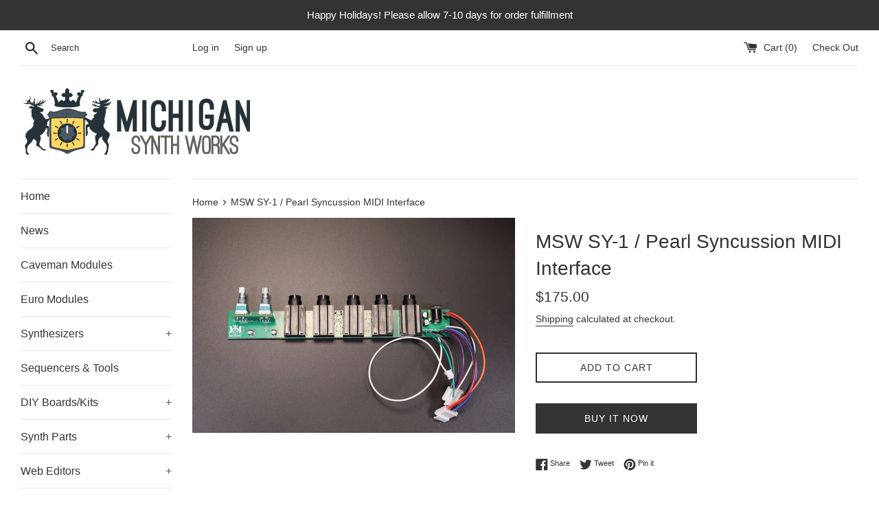

--- FILE ---
content_type: text/html; charset=utf-8
request_url: https://michigansynthworks.com/products/msw-sy-1-pearl-syncussion-midi-interface
body_size: 32583
content:
<!doctype html>
<html class="supports-no-js" lang="en">
<head>
  <meta charset="utf-8">
  <meta http-equiv="X-UA-Compatible" content="IE=edge,chrome=1">
  <meta name="viewport" content="width=device-width,initial-scale=1">
  <meta name="theme-color" content="">
  <link rel="canonical" href="https://michigansynthworks.com/products/msw-sy-1-pearl-syncussion-midi-interface">

  
    <link rel="shortcut icon" href="//michigansynthworks.com/cdn/shop/files/favicon_32x32.png?v=1613710110" type="image/png" />
  

  <title>
  MSW SY-1 / Pearl Syncussion MIDI Interface &ndash; Michigan Synth Works
  </title>

  
    <meta name="description" content="MIDI Interface for MSW SY-1 or Original Pearl Syncussion Features: 4 octave MIDI note as an offset to the Tune Slider 16 Levels of trigger level mapped to MIDI Note Velocity Simple MIDI Learn (press corresponding channel sense pot twice, play a note) MIDI Pitchbend MIDI Modwheel aux output (0-4V).  Can be wired to any ">
  

  <!-- /snippets/social-meta-tags.liquid -->




<meta property="og:site_name" content="Michigan Synth Works">
<meta property="og:url" content="https://michigansynthworks.com/products/msw-sy-1-pearl-syncussion-midi-interface">
<meta property="og:title" content="MSW SY-1 / Pearl Syncussion MIDI Interface">
<meta property="og:type" content="product">
<meta property="og:description" content="MIDI Interface for MSW SY-1 or Original Pearl Syncussion Features: 4 octave MIDI note as an offset to the Tune Slider 16 Levels of trigger level mapped to MIDI Note Velocity Simple MIDI Learn (press corresponding channel sense pot twice, play a note) MIDI Pitchbend MIDI Modwheel aux output (0-4V).  Can be wired to any ">

  <meta property="og:price:amount" content="175.00">
  <meta property="og:price:currency" content="USD">

<meta property="og:image" content="http://michigansynthworks.com/cdn/shop/products/SY1MIDI_1200x1200.jpg?v=1678575097">
<meta property="og:image:secure_url" content="https://michigansynthworks.com/cdn/shop/products/SY1MIDI_1200x1200.jpg?v=1678575097">


<meta name="twitter:card" content="summary_large_image">
<meta name="twitter:title" content="MSW SY-1 / Pearl Syncussion MIDI Interface">
<meta name="twitter:description" content="MIDI Interface for MSW SY-1 or Original Pearl Syncussion Features: 4 octave MIDI note as an offset to the Tune Slider 16 Levels of trigger level mapped to MIDI Note Velocity Simple MIDI Learn (press corresponding channel sense pot twice, play a note) MIDI Pitchbend MIDI Modwheel aux output (0-4V).  Can be wired to any ">


  <script>
    document.documentElement.className = document.documentElement.className.replace('supports-no-js', 'supports-js');

    var theme = {
      mapStrings: {
        addressError: "Error looking up that address",
        addressNoResults: "No results for that address",
        addressQueryLimit: "You have exceeded the Google API usage limit. Consider upgrading to a \u003ca href=\"https:\/\/developers.google.com\/maps\/premium\/usage-limits\"\u003ePremium Plan\u003c\/a\u003e.",
        authError: "There was a problem authenticating your Google Maps account."
      }
    }
  </script>

  <link href="//michigansynthworks.com/cdn/shop/t/4/assets/theme.scss.css?v=181531912459770201671759331825" rel="stylesheet" type="text/css" media="all" />

  <script>window.performance && window.performance.mark && window.performance.mark('shopify.content_for_header.start');</script><meta name="google-site-verification" content="A5NCT8-hjfmdBekYkOghY1-rFYNFATwZCgHt1VR8MZA">
<meta name="google-site-verification" content="WNvw0M1w-7YV7q_O8ws9WQYGPqqGqB-PmXknInXUmUo">
<meta id="shopify-digital-wallet" name="shopify-digital-wallet" content="/5136908374/digital_wallets/dialog">
<meta name="shopify-checkout-api-token" content="9b7e8c79f1af7b6b71697a3c5fc7b67d">
<meta id="in-context-paypal-metadata" data-shop-id="5136908374" data-venmo-supported="true" data-environment="production" data-locale="en_US" data-paypal-v4="true" data-currency="USD">
<link rel="alternate" type="application/json+oembed" href="https://michigansynthworks.com/products/msw-sy-1-pearl-syncussion-midi-interface.oembed">
<script async="async" src="/checkouts/internal/preloads.js?locale=en-US"></script>
<script id="apple-pay-shop-capabilities" type="application/json">{"shopId":5136908374,"countryCode":"US","currencyCode":"USD","merchantCapabilities":["supports3DS"],"merchantId":"gid:\/\/shopify\/Shop\/5136908374","merchantName":"Michigan Synth Works","requiredBillingContactFields":["postalAddress","email","phone"],"requiredShippingContactFields":["postalAddress","email","phone"],"shippingType":"shipping","supportedNetworks":["visa","masterCard","amex","discover","elo","jcb"],"total":{"type":"pending","label":"Michigan Synth Works","amount":"1.00"},"shopifyPaymentsEnabled":true,"supportsSubscriptions":true}</script>
<script id="shopify-features" type="application/json">{"accessToken":"9b7e8c79f1af7b6b71697a3c5fc7b67d","betas":["rich-media-storefront-analytics"],"domain":"michigansynthworks.com","predictiveSearch":true,"shopId":5136908374,"locale":"en"}</script>
<script>var Shopify = Shopify || {};
Shopify.shop = "michigan-synthworks.myshopify.com";
Shopify.locale = "en";
Shopify.currency = {"active":"USD","rate":"1.0"};
Shopify.country = "US";
Shopify.theme = {"name":"Simple with Installments message","id":120927813718,"schema_name":"Simple","schema_version":"8.0.5","theme_store_id":578,"role":"main"};
Shopify.theme.handle = "null";
Shopify.theme.style = {"id":null,"handle":null};
Shopify.cdnHost = "michigansynthworks.com/cdn";
Shopify.routes = Shopify.routes || {};
Shopify.routes.root = "/";</script>
<script type="module">!function(o){(o.Shopify=o.Shopify||{}).modules=!0}(window);</script>
<script>!function(o){function n(){var o=[];function n(){o.push(Array.prototype.slice.apply(arguments))}return n.q=o,n}var t=o.Shopify=o.Shopify||{};t.loadFeatures=n(),t.autoloadFeatures=n()}(window);</script>
<script id="shop-js-analytics" type="application/json">{"pageType":"product"}</script>
<script defer="defer" async type="module" src="//michigansynthworks.com/cdn/shopifycloud/shop-js/modules/v2/client.init-shop-cart-sync_IZsNAliE.en.esm.js"></script>
<script defer="defer" async type="module" src="//michigansynthworks.com/cdn/shopifycloud/shop-js/modules/v2/chunk.common_0OUaOowp.esm.js"></script>
<script type="module">
  await import("//michigansynthworks.com/cdn/shopifycloud/shop-js/modules/v2/client.init-shop-cart-sync_IZsNAliE.en.esm.js");
await import("//michigansynthworks.com/cdn/shopifycloud/shop-js/modules/v2/chunk.common_0OUaOowp.esm.js");

  window.Shopify.SignInWithShop?.initShopCartSync?.({"fedCMEnabled":true,"windoidEnabled":true});

</script>
<script>(function() {
  var isLoaded = false;
  function asyncLoad() {
    if (isLoaded) return;
    isLoaded = true;
    var urls = ["https:\/\/storage.googleapis.com\/pdf-uploader-v2.appspot.com\/michigan-synthworks\/script\/script3_9_2023_16_11_07.js?shop=michigan-synthworks.myshopify.com"];
    for (var i = 0; i < urls.length; i++) {
      var s = document.createElement('script');
      s.type = 'text/javascript';
      s.async = true;
      s.src = urls[i];
      var x = document.getElementsByTagName('script')[0];
      x.parentNode.insertBefore(s, x);
    }
  };
  if(window.attachEvent) {
    window.attachEvent('onload', asyncLoad);
  } else {
    window.addEventListener('load', asyncLoad, false);
  }
})();</script>
<script id="__st">var __st={"a":5136908374,"offset":-18000,"reqid":"1581cb19-3aa5-45df-858c-71aafbbb1d6e-1768534362","pageurl":"michigansynthworks.com\/products\/msw-sy-1-pearl-syncussion-midi-interface","u":"b377b7106b49","p":"product","rtyp":"product","rid":6855446429782};</script>
<script>window.ShopifyPaypalV4VisibilityTracking = true;</script>
<script id="captcha-bootstrap">!function(){'use strict';const t='contact',e='account',n='new_comment',o=[[t,t],['blogs',n],['comments',n],[t,'customer']],c=[[e,'customer_login'],[e,'guest_login'],[e,'recover_customer_password'],[e,'create_customer']],r=t=>t.map((([t,e])=>`form[action*='/${t}']:not([data-nocaptcha='true']) input[name='form_type'][value='${e}']`)).join(','),a=t=>()=>t?[...document.querySelectorAll(t)].map((t=>t.form)):[];function s(){const t=[...o],e=r(t);return a(e)}const i='password',u='form_key',d=['recaptcha-v3-token','g-recaptcha-response','h-captcha-response',i],f=()=>{try{return window.sessionStorage}catch{return}},m='__shopify_v',_=t=>t.elements[u];function p(t,e,n=!1){try{const o=window.sessionStorage,c=JSON.parse(o.getItem(e)),{data:r}=function(t){const{data:e,action:n}=t;return t[m]||n?{data:e,action:n}:{data:t,action:n}}(c);for(const[e,n]of Object.entries(r))t.elements[e]&&(t.elements[e].value=n);n&&o.removeItem(e)}catch(o){console.error('form repopulation failed',{error:o})}}const l='form_type',E='cptcha';function T(t){t.dataset[E]=!0}const w=window,h=w.document,L='Shopify',v='ce_forms',y='captcha';let A=!1;((t,e)=>{const n=(g='f06e6c50-85a8-45c8-87d0-21a2b65856fe',I='https://cdn.shopify.com/shopifycloud/storefront-forms-hcaptcha/ce_storefront_forms_captcha_hcaptcha.v1.5.2.iife.js',D={infoText:'Protected by hCaptcha',privacyText:'Privacy',termsText:'Terms'},(t,e,n)=>{const o=w[L][v],c=o.bindForm;if(c)return c(t,g,e,D).then(n);var r;o.q.push([[t,g,e,D],n]),r=I,A||(h.body.append(Object.assign(h.createElement('script'),{id:'captcha-provider',async:!0,src:r})),A=!0)});var g,I,D;w[L]=w[L]||{},w[L][v]=w[L][v]||{},w[L][v].q=[],w[L][y]=w[L][y]||{},w[L][y].protect=function(t,e){n(t,void 0,e),T(t)},Object.freeze(w[L][y]),function(t,e,n,w,h,L){const[v,y,A,g]=function(t,e,n){const i=e?o:[],u=t?c:[],d=[...i,...u],f=r(d),m=r(i),_=r(d.filter((([t,e])=>n.includes(e))));return[a(f),a(m),a(_),s()]}(w,h,L),I=t=>{const e=t.target;return e instanceof HTMLFormElement?e:e&&e.form},D=t=>v().includes(t);t.addEventListener('submit',(t=>{const e=I(t);if(!e)return;const n=D(e)&&!e.dataset.hcaptchaBound&&!e.dataset.recaptchaBound,o=_(e),c=g().includes(e)&&(!o||!o.value);(n||c)&&t.preventDefault(),c&&!n&&(function(t){try{if(!f())return;!function(t){const e=f();if(!e)return;const n=_(t);if(!n)return;const o=n.value;o&&e.removeItem(o)}(t);const e=Array.from(Array(32),(()=>Math.random().toString(36)[2])).join('');!function(t,e){_(t)||t.append(Object.assign(document.createElement('input'),{type:'hidden',name:u})),t.elements[u].value=e}(t,e),function(t,e){const n=f();if(!n)return;const o=[...t.querySelectorAll(`input[type='${i}']`)].map((({name:t})=>t)),c=[...d,...o],r={};for(const[a,s]of new FormData(t).entries())c.includes(a)||(r[a]=s);n.setItem(e,JSON.stringify({[m]:1,action:t.action,data:r}))}(t,e)}catch(e){console.error('failed to persist form',e)}}(e),e.submit())}));const S=(t,e)=>{t&&!t.dataset[E]&&(n(t,e.some((e=>e===t))),T(t))};for(const o of['focusin','change'])t.addEventListener(o,(t=>{const e=I(t);D(e)&&S(e,y())}));const B=e.get('form_key'),M=e.get(l),P=B&&M;t.addEventListener('DOMContentLoaded',(()=>{const t=y();if(P)for(const e of t)e.elements[l].value===M&&p(e,B);[...new Set([...A(),...v().filter((t=>'true'===t.dataset.shopifyCaptcha))])].forEach((e=>S(e,t)))}))}(h,new URLSearchParams(w.location.search),n,t,e,['guest_login'])})(!0,!0)}();</script>
<script integrity="sha256-4kQ18oKyAcykRKYeNunJcIwy7WH5gtpwJnB7kiuLZ1E=" data-source-attribution="shopify.loadfeatures" defer="defer" src="//michigansynthworks.com/cdn/shopifycloud/storefront/assets/storefront/load_feature-a0a9edcb.js" crossorigin="anonymous"></script>
<script data-source-attribution="shopify.dynamic_checkout.dynamic.init">var Shopify=Shopify||{};Shopify.PaymentButton=Shopify.PaymentButton||{isStorefrontPortableWallets:!0,init:function(){window.Shopify.PaymentButton.init=function(){};var t=document.createElement("script");t.src="https://michigansynthworks.com/cdn/shopifycloud/portable-wallets/latest/portable-wallets.en.js",t.type="module",document.head.appendChild(t)}};
</script>
<script data-source-attribution="shopify.dynamic_checkout.buyer_consent">
  function portableWalletsHideBuyerConsent(e){var t=document.getElementById("shopify-buyer-consent"),n=document.getElementById("shopify-subscription-policy-button");t&&n&&(t.classList.add("hidden"),t.setAttribute("aria-hidden","true"),n.removeEventListener("click",e))}function portableWalletsShowBuyerConsent(e){var t=document.getElementById("shopify-buyer-consent"),n=document.getElementById("shopify-subscription-policy-button");t&&n&&(t.classList.remove("hidden"),t.removeAttribute("aria-hidden"),n.addEventListener("click",e))}window.Shopify?.PaymentButton&&(window.Shopify.PaymentButton.hideBuyerConsent=portableWalletsHideBuyerConsent,window.Shopify.PaymentButton.showBuyerConsent=portableWalletsShowBuyerConsent);
</script>
<script>
  function portableWalletsCleanup(e){e&&e.src&&console.error("Failed to load portable wallets script "+e.src);var t=document.querySelectorAll("shopify-accelerated-checkout .shopify-payment-button__skeleton, shopify-accelerated-checkout-cart .wallet-cart-button__skeleton"),e=document.getElementById("shopify-buyer-consent");for(let e=0;e<t.length;e++)t[e].remove();e&&e.remove()}function portableWalletsNotLoadedAsModule(e){e instanceof ErrorEvent&&"string"==typeof e.message&&e.message.includes("import.meta")&&"string"==typeof e.filename&&e.filename.includes("portable-wallets")&&(window.removeEventListener("error",portableWalletsNotLoadedAsModule),window.Shopify.PaymentButton.failedToLoad=e,"loading"===document.readyState?document.addEventListener("DOMContentLoaded",window.Shopify.PaymentButton.init):window.Shopify.PaymentButton.init())}window.addEventListener("error",portableWalletsNotLoadedAsModule);
</script>

<script type="module" src="https://michigansynthworks.com/cdn/shopifycloud/portable-wallets/latest/portable-wallets.en.js" onError="portableWalletsCleanup(this)" crossorigin="anonymous"></script>
<script nomodule>
  document.addEventListener("DOMContentLoaded", portableWalletsCleanup);
</script>

<link id="shopify-accelerated-checkout-styles" rel="stylesheet" media="screen" href="https://michigansynthworks.com/cdn/shopifycloud/portable-wallets/latest/accelerated-checkout-backwards-compat.css" crossorigin="anonymous">
<style id="shopify-accelerated-checkout-cart">
        #shopify-buyer-consent {
  margin-top: 1em;
  display: inline-block;
  width: 100%;
}

#shopify-buyer-consent.hidden {
  display: none;
}

#shopify-subscription-policy-button {
  background: none;
  border: none;
  padding: 0;
  text-decoration: underline;
  font-size: inherit;
  cursor: pointer;
}

#shopify-subscription-policy-button::before {
  box-shadow: none;
}

      </style>

<script>window.performance && window.performance.mark && window.performance.mark('shopify.content_for_header.end');</script>
<script id="bold-platform-data" type="application/json">
    {
        "shop": {
            "domain": "michigansynthworks.com",
            "permanent_domain": "michigan-synthworks.myshopify.com",
            "url": "https://michigansynthworks.com",
            "secure_url": "https://michigansynthworks.com",
            "money_format": "${{amount}}",
            "currency": "USD"
        },
        "customer": {
            "id": null,
            "tags": null
        },
        "cart": {"note":null,"attributes":{},"original_total_price":0,"total_price":0,"total_discount":0,"total_weight":0.0,"item_count":0,"items":[],"requires_shipping":false,"currency":"USD","items_subtotal_price":0,"cart_level_discount_applications":[],"checkout_charge_amount":0},
        "template": "product",
        "product": {"id":6855446429782,"title":"MSW SY-1 \/ Pearl Syncussion MIDI Interface","handle":"msw-sy-1-pearl-syncussion-midi-interface","description":"\u003ch1\u003e\n\u003cstrong\u003e\u003c\/strong\u003eMIDI Interface for MSW SY-1 or Original Pearl Syncussion\u003c\/h1\u003e\n\u003cp\u003eFeatures:\u003c\/p\u003e\n\u003cul\u003e\n\u003cli\u003e4 octave MIDI note as an offset to the Tune Slider\u003c\/li\u003e\n\u003cli\u003e16 Levels of trigger level mapped to MIDI Note Velocity\u003c\/li\u003e\n\u003cli\u003eSimple MIDI Learn (press corresponding channel sense pot twice, play a note)\u003c\/li\u003e\n\u003cli\u003eMIDI Pitchbend\u003c\/li\u003e\n\u003cli\u003eMIDI Modwheel aux output (0-4V).  Can be wired to any suitable mod (VCF Freq\/Decay time Etc)\u003c\/li\u003e\n\u003cli\u003eSplit outputs (Stereo) or Original Mixed outputs \u003c\/li\u003e\n\u003cli\u003eSplit Trigger Inputs (stereo TRS, Left Trig 1, Right Trig 2)\u003c\/li\u003e\n\u003cli\u003eSplit Tune Inputs with V\/O Trim \u003cspan data-mce-fragment=\"1\"\u003e(stereo TRS, Left VC 1, Right CV 2)\u003c\/span\u003e\n\u003c\/li\u003e\n\u003c\/ul\u003e\n\u003cp\u003e\u003cspan data-mce-fragment=\"1\"\u003eIncludes: SY-1 MIDI Interface, 2m TRS 3.5mmm MIDI Cable, 3.5mm to 1\/4\" Phone adapter\u003c\/span\u003e\u003c\/p\u003e\n\u003ch1\u003e\u003cspan data-mce-fragment=\"1\"\u003eInstallation instructions:\u003c\/span\u003e\u003c\/h1\u003e\n\u003cp\u003e\u003cspan data-mce-fragment=\"1\"\u003eThe main output can be configured in 2 different ways:\u003c\/span\u003e\u003c\/p\u003e\n\u003ch3\u003e\u003cspan data-mce-fragment=\"1\"\u003e\u003cstrong\u003eOriginal Syncussion Configuration:\u003c\/strong\u003e  \u003c\/span\u003e\u003c\/h3\u003e\n\u003cp\u003e\u003cspan data-mce-fragment=\"1\"\u003eThis has the two voices MIXED into a MONO output.\u003cbr\u003e\u003cbr\u003e\u003cstrong\u003eModification to SY-1 Board:\u003c\/strong\u003e None.\u003cbr\u003e\u003cstrong\u003eModification to MIDI Board: \u003c\/strong\u003eConnect the supplied jumper to the shorter header pin 1 on one end and the two pin header on the other\u003cbr\u003e\u003cbr\u003e\u003cbr\u003e\u003c\/span\u003e\u003c\/p\u003e\n\u003ch3\u003e\u003cspan data-mce-fragment=\"1\"\u003e\u003cstrong\u003eMod Syncussion Configuration:\u003c\/strong\u003e \u003c\/span\u003e\u003c\/h3\u003e\n\u003cp\u003e\u003cspan data-mce-fragment=\"1\"\u003eThis has the two voices SPLIT into individual channels via a TRS 1\/4\" Phone plug (TRS to 2x TS Phone plug required)\u003cbr\u003e\u003cbr\u003e\u003cstrong\u003eModification to SY-1 Board:\u003c\/strong\u003e Remove R145 and R146 (upper right corner of control board)\u003cbr\u003e\u003cstrong\u003eModification to MIDI Board: \u003c\/strong\u003eNone\u003cbr\u003e\u003cbr\u003eConnect the 2 pin header with short wires to the pads left by R145 and R146 as shown below\u003c\/span\u003e\u003c\/p\u003e\n\u003cp\u003e\u003cimg src=\"https:\/\/cdn.shopify.com\/s\/files\/1\/0051\/3690\/8374\/files\/syoutputs_600x600.png?v=1692276510\" alt=\"\"\u003e\u003c\/p\u003e\n\u003cp\u003e \u003c\/p\u003e\n\u003ch3\u003e\u003cspan data-mce-fragment=\"1\"\u003e\u003cstrong\u003eChannel 2 Pitch Control:\u003c\/strong\u003e \u003c\/span\u003e\u003c\/h3\u003e\n\u003cp\u003e\u003cspan data-mce-fragment=\"1\"\u003eTo control the pitch of the second voice, a resistor needs to be removed and the CV control for that channel must be connected\u003cbr\u003e\u003cbr\u003e\u003cstrong\u003eModification to SY-1 Board:\u003c\/strong\u003e Remove R2 on control board, replace with wire to MIDI board (CV2)\u003cbr\u003e\u003cstrong\u003eModification to MIDI Board: \u003c\/strong\u003eNone\u003c\/span\u003e\u003c\/p\u003e\n\u003cp\u003e\u003cspan data-mce-fragment=\"1\"\u003e\u003cimg src=\"https:\/\/cdn.shopify.com\/s\/files\/1\/0051\/3690\/8374\/files\/sytune_600x600.png?v=1692276957\" alt=\"\"\u003e\u003c\/span\u003e\u003c\/p\u003e\n\u003cp\u003e \u003c\/p\u003e\n\u003ch3\u003e\u003cspan data-mce-fragment=\"1\"\u003e\u003cstrong\u003eChannel 1 and 2 Mod Wheel destinations (optional):\u003c\/strong\u003e \u003c\/span\u003e\u003c\/h3\u003e\n\u003cp\u003e\u003cspan data-mce-fragment=\"1\"\u003eMIDI Mod Wheel can control one additional parameter per voice\u003cbr\u003e\u003cbr\u003e\u003cstrong\u003eInstructions for these mods are located in the BOM, MODs tab:\u003cbr\u003e\u003cbr\u003e\u003ca href=\"https:\/\/docs.google.com\/spreadsheets\/d\/1l7qrVI4bs0cjHcN9gykNdPX2h896R5FIpQuk6IOcP5c\/edit#gid=1076320858\" data-mce-href=\"https:\/\/docs.google.com\/spreadsheets\/d\/1l7qrVI4bs0cjHcN9gykNdPX2h896R5FIpQuk6IOcP5c\/edit#gid=1076320858\" data-mce-fragment=\"1\"\u003eMichigan Synth Works SY-1 1.1 BOM OFFICIAL - Google Sheets\u003c\/a\u003e\u003c\/strong\u003e\u003cbr\u003e\u003c\/span\u003e\u003c\/p\u003e\n\u003cp\u003e \u003c\/p\u003e\n\u003ch1\u003e\u003cspan data-mce-fragment=\"1\"\u003e\u003cstrong\u003eOperating Instructions:\u003c\/strong\u003e\u003c\/span\u003e\u003c\/h1\u003e\n\u003cp\u003e \u003c\/p\u003e\n\u003cp\u003e\u003cspan\u003e\u003cstrong\u003eMIDI Functions:\u003c\/strong\u003e\u003c\/span\u003e\u003c\/p\u003e\n\u003cp\u003e\u003cstrong\u003e16 Tigger levels controlled by MIDI Velocity: \u003c\/strong\u003eThe Sense potentiometers can be used to further adjust the trigger level from the MIDI to CV converter.  Plugging a jack into the trigger input will override the MIDI generated trigger\u003c\/p\u003e\n\u003cp\u003e\u003cstrong\u003e4 Octave pitch:\u003cspan\u003e \u003c\/span\u003e\u003c\/strong\u003eThe pitch CV functions as an offset to the Pitch slider so it is always a relative pitch, not absolute pitch.  \u003cspan data-mce-fragment=\"1\"\u003e Plugging a jack into the Tune input will override the MIDI generated Pitch\u003c\/span\u003e\u003c\/p\u003e\n\u003cp\u003e\u003cstrong\u003eMIDI Pitchbend\u003c\/strong\u003e\u003c\/p\u003e\n\u003cp\u003e\u003cstrong\u003eModwheel to Filter frequency:\u003cspan\u003e \u003c\/span\u003e\u003c\/strong\u003e4V (50%) possible modulation range to filter frequency as an offset to the filter frequency slider.  This can be used to extend the range of the filter up or down beyond what is possible with the slider alone\u003c\/p\u003e\n\u003cp\u003e\u003cstrong\u003eMIDI Learn:\u003cspan\u003e \u003c\/span\u003e\u003c\/strong\u003ePressing the sense potentiometer twice quickly will make that trigger LED for that channel flash, the MIDI channel will be set for that voice to the next received MIDI notes channel\u003c\/p\u003e\n\u003cp\u003e\u003cstrong\u003eFirmware update:\u003cspan\u003e \u003c\/span\u003e\u003c\/strong\u003ePower the SY-1 with the CH1 Sense potentiometer press, the trigger LEDs will alternate and you will hear the channels sound indicating that the device is ready to receive the update.  Send the SYSEX file using a midi utility of your choice, the trigger 1 LED will flash and the voice will sound indicating that it is receiving data.  When complete, the trigger LEDS will alternate.  Reboot the device to finish the update\u003c\/p\u003e\n\u003cp\u003e \u003c\/p\u003e\n\u003cp\u003e \u003c\/p\u003e\n\u003cp\u003e\u003cimg alt=\"\" src=\"https:\/\/cdn.shopify.com\/s\/files\/1\/0051\/3690\/8374\/files\/MIDIConnectiondiagram_1024x1024.png?v=1686701676\"\u003e\u003c\/p\u003e\n\u003cp\u003e \u003c\/p\u003e","published_at":"2023-03-11T17:51:35-05:00","created_at":"2023-03-11T17:51:35-05:00","vendor":"Michigan Synth Works","type":"","tags":["SY-1"],"price":17500,"price_min":17500,"price_max":17500,"available":true,"price_varies":false,"compare_at_price":null,"compare_at_price_min":0,"compare_at_price_max":0,"compare_at_price_varies":false,"variants":[{"id":40204088868950,"title":"Default Title","option1":"Default Title","option2":null,"option3":null,"sku":"SY1MIDI","requires_shipping":true,"taxable":true,"featured_image":null,"available":true,"name":"MSW SY-1 \/ Pearl Syncussion MIDI Interface","public_title":null,"options":["Default Title"],"price":17500,"weight":227,"compare_at_price":null,"inventory_management":"shopify","barcode":"SY1MIDI","requires_selling_plan":false,"selling_plan_allocations":[]}],"images":["\/\/michigansynthworks.com\/cdn\/shop\/products\/SY1MIDI.jpg?v=1678575097"],"featured_image":"\/\/michigansynthworks.com\/cdn\/shop\/products\/SY1MIDI.jpg?v=1678575097","options":["Title"],"media":[{"alt":null,"id":24026200735830,"position":1,"preview_image":{"aspect_ratio":1.5,"height":1707,"width":2560,"src":"\/\/michigansynthworks.com\/cdn\/shop\/products\/SY1MIDI.jpg?v=1678575097"},"aspect_ratio":1.5,"height":1707,"media_type":"image","src":"\/\/michigansynthworks.com\/cdn\/shop\/products\/SY1MIDI.jpg?v=1678575097","width":2560}],"requires_selling_plan":false,"selling_plan_groups":[],"content":"\u003ch1\u003e\n\u003cstrong\u003e\u003c\/strong\u003eMIDI Interface for MSW SY-1 or Original Pearl Syncussion\u003c\/h1\u003e\n\u003cp\u003eFeatures:\u003c\/p\u003e\n\u003cul\u003e\n\u003cli\u003e4 octave MIDI note as an offset to the Tune Slider\u003c\/li\u003e\n\u003cli\u003e16 Levels of trigger level mapped to MIDI Note Velocity\u003c\/li\u003e\n\u003cli\u003eSimple MIDI Learn (press corresponding channel sense pot twice, play a note)\u003c\/li\u003e\n\u003cli\u003eMIDI Pitchbend\u003c\/li\u003e\n\u003cli\u003eMIDI Modwheel aux output (0-4V).  Can be wired to any suitable mod (VCF Freq\/Decay time Etc)\u003c\/li\u003e\n\u003cli\u003eSplit outputs (Stereo) or Original Mixed outputs \u003c\/li\u003e\n\u003cli\u003eSplit Trigger Inputs (stereo TRS, Left Trig 1, Right Trig 2)\u003c\/li\u003e\n\u003cli\u003eSplit Tune Inputs with V\/O Trim \u003cspan data-mce-fragment=\"1\"\u003e(stereo TRS, Left VC 1, Right CV 2)\u003c\/span\u003e\n\u003c\/li\u003e\n\u003c\/ul\u003e\n\u003cp\u003e\u003cspan data-mce-fragment=\"1\"\u003eIncludes: SY-1 MIDI Interface, 2m TRS 3.5mmm MIDI Cable, 3.5mm to 1\/4\" Phone adapter\u003c\/span\u003e\u003c\/p\u003e\n\u003ch1\u003e\u003cspan data-mce-fragment=\"1\"\u003eInstallation instructions:\u003c\/span\u003e\u003c\/h1\u003e\n\u003cp\u003e\u003cspan data-mce-fragment=\"1\"\u003eThe main output can be configured in 2 different ways:\u003c\/span\u003e\u003c\/p\u003e\n\u003ch3\u003e\u003cspan data-mce-fragment=\"1\"\u003e\u003cstrong\u003eOriginal Syncussion Configuration:\u003c\/strong\u003e  \u003c\/span\u003e\u003c\/h3\u003e\n\u003cp\u003e\u003cspan data-mce-fragment=\"1\"\u003eThis has the two voices MIXED into a MONO output.\u003cbr\u003e\u003cbr\u003e\u003cstrong\u003eModification to SY-1 Board:\u003c\/strong\u003e None.\u003cbr\u003e\u003cstrong\u003eModification to MIDI Board: \u003c\/strong\u003eConnect the supplied jumper to the shorter header pin 1 on one end and the two pin header on the other\u003cbr\u003e\u003cbr\u003e\u003cbr\u003e\u003c\/span\u003e\u003c\/p\u003e\n\u003ch3\u003e\u003cspan data-mce-fragment=\"1\"\u003e\u003cstrong\u003eMod Syncussion Configuration:\u003c\/strong\u003e \u003c\/span\u003e\u003c\/h3\u003e\n\u003cp\u003e\u003cspan data-mce-fragment=\"1\"\u003eThis has the two voices SPLIT into individual channels via a TRS 1\/4\" Phone plug (TRS to 2x TS Phone plug required)\u003cbr\u003e\u003cbr\u003e\u003cstrong\u003eModification to SY-1 Board:\u003c\/strong\u003e Remove R145 and R146 (upper right corner of control board)\u003cbr\u003e\u003cstrong\u003eModification to MIDI Board: \u003c\/strong\u003eNone\u003cbr\u003e\u003cbr\u003eConnect the 2 pin header with short wires to the pads left by R145 and R146 as shown below\u003c\/span\u003e\u003c\/p\u003e\n\u003cp\u003e\u003cimg src=\"https:\/\/cdn.shopify.com\/s\/files\/1\/0051\/3690\/8374\/files\/syoutputs_600x600.png?v=1692276510\" alt=\"\"\u003e\u003c\/p\u003e\n\u003cp\u003e \u003c\/p\u003e\n\u003ch3\u003e\u003cspan data-mce-fragment=\"1\"\u003e\u003cstrong\u003eChannel 2 Pitch Control:\u003c\/strong\u003e \u003c\/span\u003e\u003c\/h3\u003e\n\u003cp\u003e\u003cspan data-mce-fragment=\"1\"\u003eTo control the pitch of the second voice, a resistor needs to be removed and the CV control for that channel must be connected\u003cbr\u003e\u003cbr\u003e\u003cstrong\u003eModification to SY-1 Board:\u003c\/strong\u003e Remove R2 on control board, replace with wire to MIDI board (CV2)\u003cbr\u003e\u003cstrong\u003eModification to MIDI Board: \u003c\/strong\u003eNone\u003c\/span\u003e\u003c\/p\u003e\n\u003cp\u003e\u003cspan data-mce-fragment=\"1\"\u003e\u003cimg src=\"https:\/\/cdn.shopify.com\/s\/files\/1\/0051\/3690\/8374\/files\/sytune_600x600.png?v=1692276957\" alt=\"\"\u003e\u003c\/span\u003e\u003c\/p\u003e\n\u003cp\u003e \u003c\/p\u003e\n\u003ch3\u003e\u003cspan data-mce-fragment=\"1\"\u003e\u003cstrong\u003eChannel 1 and 2 Mod Wheel destinations (optional):\u003c\/strong\u003e \u003c\/span\u003e\u003c\/h3\u003e\n\u003cp\u003e\u003cspan data-mce-fragment=\"1\"\u003eMIDI Mod Wheel can control one additional parameter per voice\u003cbr\u003e\u003cbr\u003e\u003cstrong\u003eInstructions for these mods are located in the BOM, MODs tab:\u003cbr\u003e\u003cbr\u003e\u003ca href=\"https:\/\/docs.google.com\/spreadsheets\/d\/1l7qrVI4bs0cjHcN9gykNdPX2h896R5FIpQuk6IOcP5c\/edit#gid=1076320858\" data-mce-href=\"https:\/\/docs.google.com\/spreadsheets\/d\/1l7qrVI4bs0cjHcN9gykNdPX2h896R5FIpQuk6IOcP5c\/edit#gid=1076320858\" data-mce-fragment=\"1\"\u003eMichigan Synth Works SY-1 1.1 BOM OFFICIAL - Google Sheets\u003c\/a\u003e\u003c\/strong\u003e\u003cbr\u003e\u003c\/span\u003e\u003c\/p\u003e\n\u003cp\u003e \u003c\/p\u003e\n\u003ch1\u003e\u003cspan data-mce-fragment=\"1\"\u003e\u003cstrong\u003eOperating Instructions:\u003c\/strong\u003e\u003c\/span\u003e\u003c\/h1\u003e\n\u003cp\u003e \u003c\/p\u003e\n\u003cp\u003e\u003cspan\u003e\u003cstrong\u003eMIDI Functions:\u003c\/strong\u003e\u003c\/span\u003e\u003c\/p\u003e\n\u003cp\u003e\u003cstrong\u003e16 Tigger levels controlled by MIDI Velocity: \u003c\/strong\u003eThe Sense potentiometers can be used to further adjust the trigger level from the MIDI to CV converter.  Plugging a jack into the trigger input will override the MIDI generated trigger\u003c\/p\u003e\n\u003cp\u003e\u003cstrong\u003e4 Octave pitch:\u003cspan\u003e \u003c\/span\u003e\u003c\/strong\u003eThe pitch CV functions as an offset to the Pitch slider so it is always a relative pitch, not absolute pitch.  \u003cspan data-mce-fragment=\"1\"\u003e Plugging a jack into the Tune input will override the MIDI generated Pitch\u003c\/span\u003e\u003c\/p\u003e\n\u003cp\u003e\u003cstrong\u003eMIDI Pitchbend\u003c\/strong\u003e\u003c\/p\u003e\n\u003cp\u003e\u003cstrong\u003eModwheel to Filter frequency:\u003cspan\u003e \u003c\/span\u003e\u003c\/strong\u003e4V (50%) possible modulation range to filter frequency as an offset to the filter frequency slider.  This can be used to extend the range of the filter up or down beyond what is possible with the slider alone\u003c\/p\u003e\n\u003cp\u003e\u003cstrong\u003eMIDI Learn:\u003cspan\u003e \u003c\/span\u003e\u003c\/strong\u003ePressing the sense potentiometer twice quickly will make that trigger LED for that channel flash, the MIDI channel will be set for that voice to the next received MIDI notes channel\u003c\/p\u003e\n\u003cp\u003e\u003cstrong\u003eFirmware update:\u003cspan\u003e \u003c\/span\u003e\u003c\/strong\u003ePower the SY-1 with the CH1 Sense potentiometer press, the trigger LEDs will alternate and you will hear the channels sound indicating that the device is ready to receive the update.  Send the SYSEX file using a midi utility of your choice, the trigger 1 LED will flash and the voice will sound indicating that it is receiving data.  When complete, the trigger LEDS will alternate.  Reboot the device to finish the update\u003c\/p\u003e\n\u003cp\u003e \u003c\/p\u003e\n\u003cp\u003e \u003c\/p\u003e\n\u003cp\u003e\u003cimg alt=\"\" src=\"https:\/\/cdn.shopify.com\/s\/files\/1\/0051\/3690\/8374\/files\/MIDIConnectiondiagram_1024x1024.png?v=1686701676\"\u003e\u003c\/p\u003e\n\u003cp\u003e \u003c\/p\u003e"},
        "collection": null
    }
</script>
<style>
    .money[data-product-id], .money[data-product-handle], .money[data-variant-id], .money[data-line-index], .money[data-cart-total] {
        animation: moneyAnimation 0s 2s forwards;
        visibility: hidden;
    }
    @keyframes moneyAnimation {
        to   { visibility: visible; }
    }
</style>

<script src="https://static.boldcommerce.com/bold-platform/sf/pr.js" type="text/javascript"></script><script src="//michigansynthworks.com/cdn/shop/t/4/assets/jquery-1.11.0.min.js?v=32460426840832490021646756056" type="text/javascript"></script>
  <script src="//michigansynthworks.com/cdn/shop/t/4/assets/modernizr.min.js?v=44044439420609591321646756057" type="text/javascript"></script>

  <script src="//michigansynthworks.com/cdn/shop/t/4/assets/lazysizes.min.js?v=71745035489482760341646756057" async="async"></script>

  
<link href="https://monorail-edge.shopifysvc.com" rel="dns-prefetch">
<script>(function(){if ("sendBeacon" in navigator && "performance" in window) {try {var session_token_from_headers = performance.getEntriesByType('navigation')[0].serverTiming.find(x => x.name == '_s').description;} catch {var session_token_from_headers = undefined;}var session_cookie_matches = document.cookie.match(/_shopify_s=([^;]*)/);var session_token_from_cookie = session_cookie_matches && session_cookie_matches.length === 2 ? session_cookie_matches[1] : "";var session_token = session_token_from_headers || session_token_from_cookie || "";function handle_abandonment_event(e) {var entries = performance.getEntries().filter(function(entry) {return /monorail-edge.shopifysvc.com/.test(entry.name);});if (!window.abandonment_tracked && entries.length === 0) {window.abandonment_tracked = true;var currentMs = Date.now();var navigation_start = performance.timing.navigationStart;var payload = {shop_id: 5136908374,url: window.location.href,navigation_start,duration: currentMs - navigation_start,session_token,page_type: "product"};window.navigator.sendBeacon("https://monorail-edge.shopifysvc.com/v1/produce", JSON.stringify({schema_id: "online_store_buyer_site_abandonment/1.1",payload: payload,metadata: {event_created_at_ms: currentMs,event_sent_at_ms: currentMs}}));}}window.addEventListener('pagehide', handle_abandonment_event);}}());</script>
<script id="web-pixels-manager-setup">(function e(e,d,r,n,o){if(void 0===o&&(o={}),!Boolean(null===(a=null===(i=window.Shopify)||void 0===i?void 0:i.analytics)||void 0===a?void 0:a.replayQueue)){var i,a;window.Shopify=window.Shopify||{};var t=window.Shopify;t.analytics=t.analytics||{};var s=t.analytics;s.replayQueue=[],s.publish=function(e,d,r){return s.replayQueue.push([e,d,r]),!0};try{self.performance.mark("wpm:start")}catch(e){}var l=function(){var e={modern:/Edge?\/(1{2}[4-9]|1[2-9]\d|[2-9]\d{2}|\d{4,})\.\d+(\.\d+|)|Firefox\/(1{2}[4-9]|1[2-9]\d|[2-9]\d{2}|\d{4,})\.\d+(\.\d+|)|Chrom(ium|e)\/(9{2}|\d{3,})\.\d+(\.\d+|)|(Maci|X1{2}).+ Version\/(15\.\d+|(1[6-9]|[2-9]\d|\d{3,})\.\d+)([,.]\d+|)( \(\w+\)|)( Mobile\/\w+|) Safari\/|Chrome.+OPR\/(9{2}|\d{3,})\.\d+\.\d+|(CPU[ +]OS|iPhone[ +]OS|CPU[ +]iPhone|CPU IPhone OS|CPU iPad OS)[ +]+(15[._]\d+|(1[6-9]|[2-9]\d|\d{3,})[._]\d+)([._]\d+|)|Android:?[ /-](13[3-9]|1[4-9]\d|[2-9]\d{2}|\d{4,})(\.\d+|)(\.\d+|)|Android.+Firefox\/(13[5-9]|1[4-9]\d|[2-9]\d{2}|\d{4,})\.\d+(\.\d+|)|Android.+Chrom(ium|e)\/(13[3-9]|1[4-9]\d|[2-9]\d{2}|\d{4,})\.\d+(\.\d+|)|SamsungBrowser\/([2-9]\d|\d{3,})\.\d+/,legacy:/Edge?\/(1[6-9]|[2-9]\d|\d{3,})\.\d+(\.\d+|)|Firefox\/(5[4-9]|[6-9]\d|\d{3,})\.\d+(\.\d+|)|Chrom(ium|e)\/(5[1-9]|[6-9]\d|\d{3,})\.\d+(\.\d+|)([\d.]+$|.*Safari\/(?![\d.]+ Edge\/[\d.]+$))|(Maci|X1{2}).+ Version\/(10\.\d+|(1[1-9]|[2-9]\d|\d{3,})\.\d+)([,.]\d+|)( \(\w+\)|)( Mobile\/\w+|) Safari\/|Chrome.+OPR\/(3[89]|[4-9]\d|\d{3,})\.\d+\.\d+|(CPU[ +]OS|iPhone[ +]OS|CPU[ +]iPhone|CPU IPhone OS|CPU iPad OS)[ +]+(10[._]\d+|(1[1-9]|[2-9]\d|\d{3,})[._]\d+)([._]\d+|)|Android:?[ /-](13[3-9]|1[4-9]\d|[2-9]\d{2}|\d{4,})(\.\d+|)(\.\d+|)|Mobile Safari.+OPR\/([89]\d|\d{3,})\.\d+\.\d+|Android.+Firefox\/(13[5-9]|1[4-9]\d|[2-9]\d{2}|\d{4,})\.\d+(\.\d+|)|Android.+Chrom(ium|e)\/(13[3-9]|1[4-9]\d|[2-9]\d{2}|\d{4,})\.\d+(\.\d+|)|Android.+(UC? ?Browser|UCWEB|U3)[ /]?(15\.([5-9]|\d{2,})|(1[6-9]|[2-9]\d|\d{3,})\.\d+)\.\d+|SamsungBrowser\/(5\.\d+|([6-9]|\d{2,})\.\d+)|Android.+MQ{2}Browser\/(14(\.(9|\d{2,})|)|(1[5-9]|[2-9]\d|\d{3,})(\.\d+|))(\.\d+|)|K[Aa][Ii]OS\/(3\.\d+|([4-9]|\d{2,})\.\d+)(\.\d+|)/},d=e.modern,r=e.legacy,n=navigator.userAgent;return n.match(d)?"modern":n.match(r)?"legacy":"unknown"}(),u="modern"===l?"modern":"legacy",c=(null!=n?n:{modern:"",legacy:""})[u],f=function(e){return[e.baseUrl,"/wpm","/b",e.hashVersion,"modern"===e.buildTarget?"m":"l",".js"].join("")}({baseUrl:d,hashVersion:r,buildTarget:u}),m=function(e){var d=e.version,r=e.bundleTarget,n=e.surface,o=e.pageUrl,i=e.monorailEndpoint;return{emit:function(e){var a=e.status,t=e.errorMsg,s=(new Date).getTime(),l=JSON.stringify({metadata:{event_sent_at_ms:s},events:[{schema_id:"web_pixels_manager_load/3.1",payload:{version:d,bundle_target:r,page_url:o,status:a,surface:n,error_msg:t},metadata:{event_created_at_ms:s}}]});if(!i)return console&&console.warn&&console.warn("[Web Pixels Manager] No Monorail endpoint provided, skipping logging."),!1;try{return self.navigator.sendBeacon.bind(self.navigator)(i,l)}catch(e){}var u=new XMLHttpRequest;try{return u.open("POST",i,!0),u.setRequestHeader("Content-Type","text/plain"),u.send(l),!0}catch(e){return console&&console.warn&&console.warn("[Web Pixels Manager] Got an unhandled error while logging to Monorail."),!1}}}}({version:r,bundleTarget:l,surface:e.surface,pageUrl:self.location.href,monorailEndpoint:e.monorailEndpoint});try{o.browserTarget=l,function(e){var d=e.src,r=e.async,n=void 0===r||r,o=e.onload,i=e.onerror,a=e.sri,t=e.scriptDataAttributes,s=void 0===t?{}:t,l=document.createElement("script"),u=document.querySelector("head"),c=document.querySelector("body");if(l.async=n,l.src=d,a&&(l.integrity=a,l.crossOrigin="anonymous"),s)for(var f in s)if(Object.prototype.hasOwnProperty.call(s,f))try{l.dataset[f]=s[f]}catch(e){}if(o&&l.addEventListener("load",o),i&&l.addEventListener("error",i),u)u.appendChild(l);else{if(!c)throw new Error("Did not find a head or body element to append the script");c.appendChild(l)}}({src:f,async:!0,onload:function(){if(!function(){var e,d;return Boolean(null===(d=null===(e=window.Shopify)||void 0===e?void 0:e.analytics)||void 0===d?void 0:d.initialized)}()){var d=window.webPixelsManager.init(e)||void 0;if(d){var r=window.Shopify.analytics;r.replayQueue.forEach((function(e){var r=e[0],n=e[1],o=e[2];d.publishCustomEvent(r,n,o)})),r.replayQueue=[],r.publish=d.publishCustomEvent,r.visitor=d.visitor,r.initialized=!0}}},onerror:function(){return m.emit({status:"failed",errorMsg:"".concat(f," has failed to load")})},sri:function(e){var d=/^sha384-[A-Za-z0-9+/=]+$/;return"string"==typeof e&&d.test(e)}(c)?c:"",scriptDataAttributes:o}),m.emit({status:"loading"})}catch(e){m.emit({status:"failed",errorMsg:(null==e?void 0:e.message)||"Unknown error"})}}})({shopId: 5136908374,storefrontBaseUrl: "https://michigansynthworks.com",extensionsBaseUrl: "https://extensions.shopifycdn.com/cdn/shopifycloud/web-pixels-manager",monorailEndpoint: "https://monorail-edge.shopifysvc.com/unstable/produce_batch",surface: "storefront-renderer",enabledBetaFlags: ["2dca8a86"],webPixelsConfigList: [{"id":"422903894","configuration":"{\"config\":\"{\\\"pixel_id\\\":\\\"GT-P3JWPPS\\\",\\\"target_country\\\":\\\"US\\\",\\\"gtag_events\\\":[{\\\"type\\\":\\\"purchase\\\",\\\"action_label\\\":\\\"MC-4CJ9T2FKG7\\\"},{\\\"type\\\":\\\"page_view\\\",\\\"action_label\\\":\\\"MC-4CJ9T2FKG7\\\"},{\\\"type\\\":\\\"view_item\\\",\\\"action_label\\\":\\\"MC-4CJ9T2FKG7\\\"}],\\\"enable_monitoring_mode\\\":false}\"}","eventPayloadVersion":"v1","runtimeContext":"OPEN","scriptVersion":"b2a88bafab3e21179ed38636efcd8a93","type":"APP","apiClientId":1780363,"privacyPurposes":[],"dataSharingAdjustments":{"protectedCustomerApprovalScopes":["read_customer_address","read_customer_email","read_customer_name","read_customer_personal_data","read_customer_phone"]}},{"id":"158498902","configuration":"{\"pixel_id\":\"3605292762843747\",\"pixel_type\":\"facebook_pixel\",\"metaapp_system_user_token\":\"-\"}","eventPayloadVersion":"v1","runtimeContext":"OPEN","scriptVersion":"ca16bc87fe92b6042fbaa3acc2fbdaa6","type":"APP","apiClientId":2329312,"privacyPurposes":["ANALYTICS","MARKETING","SALE_OF_DATA"],"dataSharingAdjustments":{"protectedCustomerApprovalScopes":["read_customer_address","read_customer_email","read_customer_name","read_customer_personal_data","read_customer_phone"]}},{"id":"shopify-app-pixel","configuration":"{}","eventPayloadVersion":"v1","runtimeContext":"STRICT","scriptVersion":"0450","apiClientId":"shopify-pixel","type":"APP","privacyPurposes":["ANALYTICS","MARKETING"]},{"id":"shopify-custom-pixel","eventPayloadVersion":"v1","runtimeContext":"LAX","scriptVersion":"0450","apiClientId":"shopify-pixel","type":"CUSTOM","privacyPurposes":["ANALYTICS","MARKETING"]}],isMerchantRequest: false,initData: {"shop":{"name":"Michigan Synth Works","paymentSettings":{"currencyCode":"USD"},"myshopifyDomain":"michigan-synthworks.myshopify.com","countryCode":"US","storefrontUrl":"https:\/\/michigansynthworks.com"},"customer":null,"cart":null,"checkout":null,"productVariants":[{"price":{"amount":175.0,"currencyCode":"USD"},"product":{"title":"MSW SY-1 \/ Pearl Syncussion MIDI Interface","vendor":"Michigan Synth Works","id":"6855446429782","untranslatedTitle":"MSW SY-1 \/ Pearl Syncussion MIDI Interface","url":"\/products\/msw-sy-1-pearl-syncussion-midi-interface","type":""},"id":"40204088868950","image":{"src":"\/\/michigansynthworks.com\/cdn\/shop\/products\/SY1MIDI.jpg?v=1678575097"},"sku":"SY1MIDI","title":"Default Title","untranslatedTitle":"Default Title"}],"purchasingCompany":null},},"https://michigansynthworks.com/cdn","fcfee988w5aeb613cpc8e4bc33m6693e112",{"modern":"","legacy":""},{"shopId":"5136908374","storefrontBaseUrl":"https:\/\/michigansynthworks.com","extensionBaseUrl":"https:\/\/extensions.shopifycdn.com\/cdn\/shopifycloud\/web-pixels-manager","surface":"storefront-renderer","enabledBetaFlags":"[\"2dca8a86\"]","isMerchantRequest":"false","hashVersion":"fcfee988w5aeb613cpc8e4bc33m6693e112","publish":"custom","events":"[[\"page_viewed\",{}],[\"product_viewed\",{\"productVariant\":{\"price\":{\"amount\":175.0,\"currencyCode\":\"USD\"},\"product\":{\"title\":\"MSW SY-1 \/ Pearl Syncussion MIDI Interface\",\"vendor\":\"Michigan Synth Works\",\"id\":\"6855446429782\",\"untranslatedTitle\":\"MSW SY-1 \/ Pearl Syncussion MIDI Interface\",\"url\":\"\/products\/msw-sy-1-pearl-syncussion-midi-interface\",\"type\":\"\"},\"id\":\"40204088868950\",\"image\":{\"src\":\"\/\/michigansynthworks.com\/cdn\/shop\/products\/SY1MIDI.jpg?v=1678575097\"},\"sku\":\"SY1MIDI\",\"title\":\"Default Title\",\"untranslatedTitle\":\"Default Title\"}}]]"});</script><script>
  window.ShopifyAnalytics = window.ShopifyAnalytics || {};
  window.ShopifyAnalytics.meta = window.ShopifyAnalytics.meta || {};
  window.ShopifyAnalytics.meta.currency = 'USD';
  var meta = {"product":{"id":6855446429782,"gid":"gid:\/\/shopify\/Product\/6855446429782","vendor":"Michigan Synth Works","type":"","handle":"msw-sy-1-pearl-syncussion-midi-interface","variants":[{"id":40204088868950,"price":17500,"name":"MSW SY-1 \/ Pearl Syncussion MIDI Interface","public_title":null,"sku":"SY1MIDI"}],"remote":false},"page":{"pageType":"product","resourceType":"product","resourceId":6855446429782,"requestId":"1581cb19-3aa5-45df-858c-71aafbbb1d6e-1768534362"}};
  for (var attr in meta) {
    window.ShopifyAnalytics.meta[attr] = meta[attr];
  }
</script>
<script class="analytics">
  (function () {
    var customDocumentWrite = function(content) {
      var jquery = null;

      if (window.jQuery) {
        jquery = window.jQuery;
      } else if (window.Checkout && window.Checkout.$) {
        jquery = window.Checkout.$;
      }

      if (jquery) {
        jquery('body').append(content);
      }
    };

    var hasLoggedConversion = function(token) {
      if (token) {
        return document.cookie.indexOf('loggedConversion=' + token) !== -1;
      }
      return false;
    }

    var setCookieIfConversion = function(token) {
      if (token) {
        var twoMonthsFromNow = new Date(Date.now());
        twoMonthsFromNow.setMonth(twoMonthsFromNow.getMonth() + 2);

        document.cookie = 'loggedConversion=' + token + '; expires=' + twoMonthsFromNow;
      }
    }

    var trekkie = window.ShopifyAnalytics.lib = window.trekkie = window.trekkie || [];
    if (trekkie.integrations) {
      return;
    }
    trekkie.methods = [
      'identify',
      'page',
      'ready',
      'track',
      'trackForm',
      'trackLink'
    ];
    trekkie.factory = function(method) {
      return function() {
        var args = Array.prototype.slice.call(arguments);
        args.unshift(method);
        trekkie.push(args);
        return trekkie;
      };
    };
    for (var i = 0; i < trekkie.methods.length; i++) {
      var key = trekkie.methods[i];
      trekkie[key] = trekkie.factory(key);
    }
    trekkie.load = function(config) {
      trekkie.config = config || {};
      trekkie.config.initialDocumentCookie = document.cookie;
      var first = document.getElementsByTagName('script')[0];
      var script = document.createElement('script');
      script.type = 'text/javascript';
      script.onerror = function(e) {
        var scriptFallback = document.createElement('script');
        scriptFallback.type = 'text/javascript';
        scriptFallback.onerror = function(error) {
                var Monorail = {
      produce: function produce(monorailDomain, schemaId, payload) {
        var currentMs = new Date().getTime();
        var event = {
          schema_id: schemaId,
          payload: payload,
          metadata: {
            event_created_at_ms: currentMs,
            event_sent_at_ms: currentMs
          }
        };
        return Monorail.sendRequest("https://" + monorailDomain + "/v1/produce", JSON.stringify(event));
      },
      sendRequest: function sendRequest(endpointUrl, payload) {
        // Try the sendBeacon API
        if (window && window.navigator && typeof window.navigator.sendBeacon === 'function' && typeof window.Blob === 'function' && !Monorail.isIos12()) {
          var blobData = new window.Blob([payload], {
            type: 'text/plain'
          });

          if (window.navigator.sendBeacon(endpointUrl, blobData)) {
            return true;
          } // sendBeacon was not successful

        } // XHR beacon

        var xhr = new XMLHttpRequest();

        try {
          xhr.open('POST', endpointUrl);
          xhr.setRequestHeader('Content-Type', 'text/plain');
          xhr.send(payload);
        } catch (e) {
          console.log(e);
        }

        return false;
      },
      isIos12: function isIos12() {
        return window.navigator.userAgent.lastIndexOf('iPhone; CPU iPhone OS 12_') !== -1 || window.navigator.userAgent.lastIndexOf('iPad; CPU OS 12_') !== -1;
      }
    };
    Monorail.produce('monorail-edge.shopifysvc.com',
      'trekkie_storefront_load_errors/1.1',
      {shop_id: 5136908374,
      theme_id: 120927813718,
      app_name: "storefront",
      context_url: window.location.href,
      source_url: "//michigansynthworks.com/cdn/s/trekkie.storefront.cd680fe47e6c39ca5d5df5f0a32d569bc48c0f27.min.js"});

        };
        scriptFallback.async = true;
        scriptFallback.src = '//michigansynthworks.com/cdn/s/trekkie.storefront.cd680fe47e6c39ca5d5df5f0a32d569bc48c0f27.min.js';
        first.parentNode.insertBefore(scriptFallback, first);
      };
      script.async = true;
      script.src = '//michigansynthworks.com/cdn/s/trekkie.storefront.cd680fe47e6c39ca5d5df5f0a32d569bc48c0f27.min.js';
      first.parentNode.insertBefore(script, first);
    };
    trekkie.load(
      {"Trekkie":{"appName":"storefront","development":false,"defaultAttributes":{"shopId":5136908374,"isMerchantRequest":null,"themeId":120927813718,"themeCityHash":"16516004855391662481","contentLanguage":"en","currency":"USD","eventMetadataId":"0ad005b9-1355-450a-b274-3ba4c0c83085"},"isServerSideCookieWritingEnabled":true,"monorailRegion":"shop_domain","enabledBetaFlags":["65f19447"]},"Session Attribution":{},"S2S":{"facebookCapiEnabled":true,"source":"trekkie-storefront-renderer","apiClientId":580111}}
    );

    var loaded = false;
    trekkie.ready(function() {
      if (loaded) return;
      loaded = true;

      window.ShopifyAnalytics.lib = window.trekkie;

      var originalDocumentWrite = document.write;
      document.write = customDocumentWrite;
      try { window.ShopifyAnalytics.merchantGoogleAnalytics.call(this); } catch(error) {};
      document.write = originalDocumentWrite;

      window.ShopifyAnalytics.lib.page(null,{"pageType":"product","resourceType":"product","resourceId":6855446429782,"requestId":"1581cb19-3aa5-45df-858c-71aafbbb1d6e-1768534362","shopifyEmitted":true});

      var match = window.location.pathname.match(/checkouts\/(.+)\/(thank_you|post_purchase)/)
      var token = match? match[1]: undefined;
      if (!hasLoggedConversion(token)) {
        setCookieIfConversion(token);
        window.ShopifyAnalytics.lib.track("Viewed Product",{"currency":"USD","variantId":40204088868950,"productId":6855446429782,"productGid":"gid:\/\/shopify\/Product\/6855446429782","name":"MSW SY-1 \/ Pearl Syncussion MIDI Interface","price":"175.00","sku":"SY1MIDI","brand":"Michigan Synth Works","variant":null,"category":"","nonInteraction":true,"remote":false},undefined,undefined,{"shopifyEmitted":true});
      window.ShopifyAnalytics.lib.track("monorail:\/\/trekkie_storefront_viewed_product\/1.1",{"currency":"USD","variantId":40204088868950,"productId":6855446429782,"productGid":"gid:\/\/shopify\/Product\/6855446429782","name":"MSW SY-1 \/ Pearl Syncussion MIDI Interface","price":"175.00","sku":"SY1MIDI","brand":"Michigan Synth Works","variant":null,"category":"","nonInteraction":true,"remote":false,"referer":"https:\/\/michigansynthworks.com\/products\/msw-sy-1-pearl-syncussion-midi-interface"});
      }
    });


        var eventsListenerScript = document.createElement('script');
        eventsListenerScript.async = true;
        eventsListenerScript.src = "//michigansynthworks.com/cdn/shopifycloud/storefront/assets/shop_events_listener-3da45d37.js";
        document.getElementsByTagName('head')[0].appendChild(eventsListenerScript);

})();</script>
<script
  defer
  src="https://michigansynthworks.com/cdn/shopifycloud/perf-kit/shopify-perf-kit-3.0.3.min.js"
  data-application="storefront-renderer"
  data-shop-id="5136908374"
  data-render-region="gcp-us-central1"
  data-page-type="product"
  data-theme-instance-id="120927813718"
  data-theme-name="Simple"
  data-theme-version="8.0.5"
  data-monorail-region="shop_domain"
  data-resource-timing-sampling-rate="10"
  data-shs="true"
  data-shs-beacon="true"
  data-shs-export-with-fetch="true"
  data-shs-logs-sample-rate="1"
  data-shs-beacon-endpoint="https://michigansynthworks.com/api/collect"
></script>
</head>

<body id="msw-sy-1-pearl-syncussion-midi-interface" class="template-product">

  <a class="in-page-link visually-hidden skip-link" href="#MainContent">Skip to content</a>

  <div id="shopify-section-header" class="shopify-section">
  <style>
    .announcement-bar--link:hover {
      

      
        background-color: #3d3d3d;
      
    }
  </style>

  
    <div class="announcement-bar">
  

    <p class="announcement-bar__message site-wrapper">Happy Holidays! Please allow 7-10 days for order fulfillment</p>

  
    </div>
  





  <style>
    .site-header__logo {
      width: 350px;
    }
    #HeaderLogoWrapper {
      max-width: 350px !important;
    }
  </style>


<div class="site-wrapper">
  <div class="top-bar grid">

    <div class="grid__item medium-up--one-fifth small--one-half">
      <div class="top-bar__search">
        <a href="/search" class="medium-up--hide">
          <svg aria-hidden="true" focusable="false" role="presentation" class="icon icon-search" viewBox="0 0 20 20"><path fill="#444" d="M18.64 17.02l-5.31-5.31c.81-1.08 1.26-2.43 1.26-3.87C14.5 4.06 11.44 1 7.75 1S1 4.06 1 7.75s3.06 6.75 6.75 6.75c1.44 0 2.79-.45 3.87-1.26l5.31 5.31c.45.45 1.26.54 1.71.09.45-.36.45-1.17 0-1.62zM3.25 7.75c0-2.52 1.98-4.5 4.5-4.5s4.5 1.98 4.5 4.5-1.98 4.5-4.5 4.5-4.5-1.98-4.5-4.5z"/></svg>
        </a>
        <form action="/search" method="get" class="search-bar small--hide" role="search">
          
          <button type="submit" class="search-bar__submit">
            <svg aria-hidden="true" focusable="false" role="presentation" class="icon icon-search" viewBox="0 0 20 20"><path fill="#444" d="M18.64 17.02l-5.31-5.31c.81-1.08 1.26-2.43 1.26-3.87C14.5 4.06 11.44 1 7.75 1S1 4.06 1 7.75s3.06 6.75 6.75 6.75c1.44 0 2.79-.45 3.87-1.26l5.31 5.31c.45.45 1.26.54 1.71.09.45-.36.45-1.17 0-1.62zM3.25 7.75c0-2.52 1.98-4.5 4.5-4.5s4.5 1.98 4.5 4.5-1.98 4.5-4.5 4.5-4.5-1.98-4.5-4.5z"/></svg>
            <span class="icon__fallback-text">Search</span>
          </button>
          <input type="search" name="q" class="search-bar__input" value="" placeholder="Search" aria-label="Search">
        </form>
      </div>
    </div>

    
      <div class="grid__item medium-up--two-fifths small--hide">
        <span class="customer-links small--hide">
          
            <a href="/account/login" id="customer_login_link">Log in</a>
            <span class="vertical-divider"></span>
            <a href="/account/register" id="customer_register_link">Sign up</a>
          
        </span>
      </div>
    

    <div class="grid__item  medium-up--two-fifths  small--one-half text-right">
      <a href="/cart" class="site-header__cart">
        <svg aria-hidden="true" focusable="false" role="presentation" class="icon icon-cart" viewBox="0 0 20 20"><path fill="#444" d="M18.936 5.564c-.144-.175-.35-.207-.55-.207h-.003L6.774 4.286c-.272 0-.417.089-.491.18-.079.096-.16.263-.094.585l2.016 5.705c.163.407.642.673 1.068.673h8.401c.433 0 .854-.285.941-.725l.484-4.571c.045-.221-.015-.388-.163-.567z"/><path fill="#444" d="M17.107 12.5H7.659L4.98 4.117l-.362-1.059c-.138-.401-.292-.559-.695-.559H.924c-.411 0-.748.303-.748.714s.337.714.748.714h2.413l3.002 9.48c.126.38.295.52.942.52h9.825c.411 0 .748-.303.748-.714s-.336-.714-.748-.714zM10.424 16.23a1.498 1.498 0 1 1-2.997 0 1.498 1.498 0 0 1 2.997 0zM16.853 16.23a1.498 1.498 0 1 1-2.997 0 1.498 1.498 0 0 1 2.997 0z"/></svg>
        <span class="small--hide">
          Cart
          (<span id="CartCount">0</span>)
        </span>
      </a>
      <span class="vertical-divider small--hide"></span>
      <a href="/cart" class="site-header__cart small--hide">
        Check Out
      </a>
    </div>
  </div>

  <hr class="small--hide hr--border">

  <header class="site-header grid medium-up--grid--table" role="banner">
    <div class="grid__item small--text-center">
      <div itemscope itemtype="http://schema.org/Organization">
        

        <style>
  
  
  
    #HeaderLogo {
      max-width: 334px;
      max-height: 99px;
    }
    #HeaderLogoWrapper {
      max-width: 334px;
    }
  

  
</style>


        
          <div id="HeaderLogoWrapper" class="supports-js">
            <a href="/" itemprop="url" style="padding-top:29.64071856287425%; display: block;">
              <img id="HeaderLogo"
                   class="lazyload"
                   src="//michigansynthworks.com/cdn/shop/files/Logo_main_150x150.png?v=1613710110"
                   data-src="//michigansynthworks.com/cdn/shop/files/Logo_main_{width}x.png?v=1613710110"
                   data-widths="[180, 360, 540, 720, 900, 1080, 1296, 1512, 1728, 2048]"
                   data-aspectratio="1.4997070884592854"
                   data-sizes="auto"
                   alt="Michigan Synth Works"
                   itemprop="logo">
            </a>
          </div>
          <noscript>
            
            <a href="/" itemprop="url">
              <img class="site-header__logo" src="//michigansynthworks.com/cdn/shop/files/Logo_main_350x.png?v=1613710110"
              srcset="//michigansynthworks.com/cdn/shop/files/Logo_main_350x.png?v=1613710110 1x, //michigansynthworks.com/cdn/shop/files/Logo_main_350x@2x.png?v=1613710110 2x"
              alt="Michigan Synth Works"
              itemprop="logo">
            </a>
          </noscript>
          
        
      </div>
    </div>
    
  </header>
</div>




</div>

    

  <div class="site-wrapper">

    <div class="grid">

      <div id="shopify-section-sidebar" class="shopify-section"><div data-section-id="sidebar" data-section-type="sidebar-section">
  <nav class="grid__item small--text-center medium-up--one-fifth" role="navigation">
    <hr class="hr--small medium-up--hide">
    <button id="ToggleMobileMenu" class="mobile-menu-icon medium-up--hide" aria-haspopup="true" aria-owns="SiteNav">
      <span class="line"></span>
      <span class="line"></span>
      <span class="line"></span>
      <span class="line"></span>
      <span class="icon__fallback-text">Menu</span>
    </button>
    <div id="SiteNav" class="site-nav" role="menu">
      <ul class="list--nav">
        
          
          
            <li class="site-nav__item">
              <a href="/" class="site-nav__link">Home</a>
            </li>
          
        
          
          
            <li class="site-nav__item">
              <a href="/blogs/news" class="site-nav__link">News</a>
            </li>
          
        
          
          
            <li class="site-nav__item">
              <a href="/collections/caveman-modules" class="site-nav__link">Caveman Modules</a>
            </li>
          
        
          
          
            <li class="site-nav__item">
              <a href="/collections/euromodules-test" class="site-nav__link">Euro Modules</a>
            </li>
          
        
          
          
            

            

            <li class="site-nav--has-submenu site-nav__item">
              <button class="site-nav__link btn--link site-nav__expand" aria-expanded="false" aria-controls="Collapsible-5">
                Synthesizers 
                <span class="site-nav__link__text" aria-hidden="true">+</span>
              </button>
              <ul id="Collapsible-5" class="site-nav__submenu site-nav__submenu--collapsed" aria-hidden="true" style="display: none;">
                
                  
                    <li >
                      <a href="/products/gnot-synthesizer" class="site-nav__link">Gnot</a>
                    </li>
                  
                
                  
                    <li >
                      <a href="/products/xena" class="site-nav__link">Xena Hybrid Polysynth</a>
                    </li>
                  
                
                  
                    <li >
                      <a href="/products/msw-810" class="site-nav__link">MSW-810</a>
                    </li>
                  
                
                  
                    <li >
                      <a href="/products/msw-810m-analog-monosynth" class="site-nav__link">MSW-810 MIDI</a>
                    </li>
                  
                
                  
                    <li >
                      <a href="/products/michigan-sy-1-analog-drum-synthesizer" class="site-nav__link">Syncussion</a>
                    </li>
                  
                
                  
                    <li >
                      <a href="/products/bella-digital-analog-hybrid-synth" class="site-nav__link">Bella Mono Synth</a>
                    </li>
                  
                
                  
                    <li >
                      <a href="/collections/synth-accessories" class="site-nav__link">Accessories</a>
                    </li>
                  
                
              </ul>
            </li>
          
        
          
          
            <li class="site-nav__item">
              <a href="/collections/sequencers" class="site-nav__link">Sequencers &amp; Tools</a>
            </li>
          
        
          
          
            

            

            <li class="site-nav--has-submenu site-nav__item">
              <button class="site-nav__link btn--link site-nav__expand" aria-expanded="false" aria-controls="Collapsible-7">
                DIY Boards/Kits
                <span class="site-nav__link__text" aria-hidden="true">+</span>
              </button>
              <ul id="Collapsible-7" class="site-nav__submenu site-nav__submenu--collapsed" aria-hidden="true" style="display: none;">
                
                  
                    <li >
                      <a href="/products/spydur-edp-spider-replica-diy-kit-link-and-cv-gate-sequencer-for-edp-wasp" class="site-nav__link">Spydur DIY</a>
                    </li>
                  
                
                  
                    <li >
                      <a href="/collections/circuit-boards" class="site-nav__link">Eurorack DIY</a>
                    </li>
                  
                
                  
                    

                    

                    <li class="site-nav--has-submenu">
                      <button class="site-nav__link btn--link site-nav__expand" aria-expanded="false" aria-controls="Collapsible-7-3">
                        MSW-810 DIY
                        <span class="site-nav__link__text" aria-hidden="true">+</span>
                      </button>
                      <ul id="Collapsible-7-3" class="site-nav__submenu site-nav__submenu--grandchild site-nav__submenu--collapsed" aria-hidden="true" style="display: none;">
                        
                          <li class="site-nav__grandchild">
                            <a href="/pages/msw-810-sequencer-manual" class="site-nav__link">The Sequencer</a>
                          </li>
                        
                          <li class="site-nav__grandchild">
                            <a href="/pages/cmu-810-operation-manual" class="site-nav__link">The Synth</a>
                          </li>
                        
                          <li class="site-nav__grandchild">
                            <a href="/pages/cmu-810-operation-manual" class="site-nav__link">MSW-810 Manual</a>
                          </li>
                        
                          <li class="site-nav__grandchild">
                            <a href="/pages/msw-810-build-notes" class="site-nav__link">General Build Instructions</a>
                          </li>
                        
                          <li class="site-nav__grandchild">
                            <a href="/pages/msw-810-case-assembly-instructions" class="site-nav__link">Case Assembly Instructions</a>
                          </li>
                        
                          <li class="site-nav__grandchild">
                            <a href="/pages/msw-810-sequencer-assembly-instructions" class="site-nav__link">Sequencer Assembly Instructions</a>
                          </li>
                        
                      </ul>
                    </li>
                  
                
                  
                    

                    

                    <li class="site-nav--has-submenu">
                      <button class="site-nav__link btn--link site-nav__expand" aria-expanded="false" aria-controls="Collapsible-7-4">
                        Gnot Monosynth DIY
                        <span class="site-nav__link__text" aria-hidden="true">+</span>
                      </button>
                      <ul id="Collapsible-7-4" class="site-nav__submenu site-nav__submenu--grandchild site-nav__submenu--collapsed" aria-hidden="true" style="display: none;">
                        
                          <li class="site-nav__grandchild">
                            <a href="/collections/gnot-the-diy-gnat-for-the-masses" class="site-nav__link">Purchase Gnot</a>
                          </li>
                        
                          <li class="site-nav__grandchild">
                            <a href="/pages/gnot-bill-of-materials" class="site-nav__link">Gnot BOM </a>
                          </li>
                        
                          <li class="site-nav__grandchild">
                            <a href="/pages/gnot-build-notes" class="site-nav__link">Gnot Build Notes</a>
                          </li>
                        
                      </ul>
                    </li>
                  
                
                  
                    

                    

                    <li class="site-nav--has-submenu">
                      <button class="site-nav__link btn--link site-nav__expand" aria-expanded="false" aria-controls="Collapsible-7-5">
                        SY-1 Syncussion DIY
                        <span class="site-nav__link__text" aria-hidden="true">+</span>
                      </button>
                      <ul id="Collapsible-7-5" class="site-nav__submenu site-nav__submenu--grandchild site-nav__submenu--collapsed" aria-hidden="true" style="display: none;">
                        
                          <li class="site-nav__grandchild">
                            <a href="/pages/pearl-syncussion-sy-1-user-manual" class="site-nav__link">Pearl Syncussion SY-1 User Manual</a>
                          </li>
                        
                          <li class="site-nav__grandchild">
                            <a href="/collections/sy-1-syncussion" class="site-nav__link">Purchase SY-1 DIY Kit</a>
                          </li>
                        
                          <li class="site-nav__grandchild">
                            <a href="/pages/sy-1-videos" class="site-nav__link">SY-1 Videos</a>
                          </li>
                        
                          <li class="site-nav__grandchild">
                            <a href="/pages/sy-1-pcb-assembly" class="site-nav__link">SY-1 PCB Assembly</a>
                          </li>
                        
                          <li class="site-nav__grandchild">
                            <a href="https://misw.us/SY1ibom/SY1M.html" class="site-nav__link">SY-1M Interactive BOM</a>
                          </li>
                        
                          <li class="site-nav__grandchild">
                            <a href="https://misw.us/SY1ibom/SY1S.html" class="site-nav__link">SY-1S Interactive BOM</a>
                          </li>
                        
                          <li class="site-nav__grandchild">
                            <a href="/pages/bill-of-materials" class="site-nav__link">Bill of Materials</a>
                          </li>
                        
                          <li class="site-nav__grandchild">
                            <a href="/pages/sy-1-pcb-wood-case-assembly" class="site-nav__link">SY-1 Wood Case Assembly</a>
                          </li>
                        
                          <li class="site-nav__grandchild">
                            <a href="/pages/sy-1-metal-case-assembly" class="site-nav__link">SY-1 Metal Case Assembly</a>
                          </li>
                        
                      </ul>
                    </li>
                  
                
              </ul>
            </li>
          
        
          
          
            

            

            <li class="site-nav--has-submenu site-nav__item">
              <button class="site-nav__link btn--link site-nav__expand" aria-expanded="false" aria-controls="Collapsible-8">
                Synth Parts
                <span class="site-nav__link__text" aria-hidden="true">+</span>
              </button>
              <ul id="Collapsible-8" class="site-nav__submenu site-nav__submenu--collapsed" aria-hidden="true" style="display: none;">
                
                  
                    <li >
                      <a href="/collections/tools-1" class="site-nav__link">Tools</a>
                    </li>
                  
                
                  
                    <li >
                      <a href="/collections/parts" class="site-nav__link">Parts</a>
                    </li>
                  
                
              </ul>
            </li>
          
        
          
          
            

            

            <li class="site-nav--has-submenu site-nav__item">
              <button class="site-nav__link btn--link site-nav__expand" aria-expanded="false" aria-controls="Collapsible-9">
                Web Editors
                <span class="site-nav__link__text" aria-hidden="true">+</span>
              </button>
              <ul id="Collapsible-9" class="site-nav__submenu site-nav__submenu--collapsed" aria-hidden="true" style="display: none;">
                
                  
                    <li >
                      <a href="https://misw.us/editor/" class="site-nav__link">F8R/XVI Editor</a>
                    </li>
                  
                
                  
                    <li >
                      <a href="https://misw.us/810config/" class="site-nav__link">MSW-810 MIDI Editor</a>
                    </li>
                  
                
                  
                    <li >
                      <a href="https://misw.us/EditorM/" class="site-nav__link">XVI-M Editor</a>
                    </li>
                  
                
              </ul>
            </li>
          
        
          
          
            <li class="site-nav__item">
              <a href="/collections/for-sale" class="site-nav__link">For Sale!</a>
            </li>
          
        
          
          
            <li class="site-nav__item">
              <a href="/pages/dealers" class="site-nav__link">Retailers</a>
            </li>
          
        
          
          
            <li class="site-nav__item">
              <a href="/pages/contact-us" class="site-nav__link">Contact Us</a>
            </li>
          
        
          
          
            <li class="site-nav__item">
              <a href="/pages/store-policys" class="site-nav__link">Store Policies</a>
            </li>
          
        
        
          
            <li>
              <a href="/account/login" class="site-nav__link site-nav--account medium-up--hide">Log in</a>
            </li>
            <li>
              <a href="/account/register" class="site-nav__link site-nav--account medium-up--hide">Sign up</a>
            </li>
          
        
      </ul>
      <ul class="list--inline social-links">
        
          <li>
            <a href="https://www.facebook.com/MichiganSynthWorks/" title="Michigan Synth Works on Facebook">
              <svg aria-hidden="true" focusable="false" role="presentation" class="icon icon-facebook" viewBox="0 0 20 20"><path fill="#444" d="M18.05.811q.439 0 .744.305t.305.744v16.637q0 .439-.305.744t-.744.305h-4.732v-7.221h2.415l.342-2.854h-2.757v-1.83q0-.659.293-1t1.073-.342h1.488V3.762q-.976-.098-2.171-.098-1.634 0-2.635.964t-1 2.72V9.47H7.951v2.854h2.415v7.221H1.413q-.439 0-.744-.305t-.305-.744V1.859q0-.439.305-.744T1.413.81H18.05z"/></svg>
              <span class="icon__fallback-text">Facebook</span>
            </a>
          </li>
        
        
        
        
          <li>
            <a href="https://www.instagram.com/michigan_synth_works/" title="Michigan Synth Works on Instagram">
              <svg aria-hidden="true" focusable="false" role="presentation" class="icon icon-instagram" viewBox="0 0 512 512"><path d="M256 49.5c67.3 0 75.2.3 101.8 1.5 24.6 1.1 37.9 5.2 46.8 8.7 11.8 4.6 20.2 10 29 18.8s14.3 17.2 18.8 29c3.4 8.9 7.6 22.2 8.7 46.8 1.2 26.6 1.5 34.5 1.5 101.8s-.3 75.2-1.5 101.8c-1.1 24.6-5.2 37.9-8.7 46.8-4.6 11.8-10 20.2-18.8 29s-17.2 14.3-29 18.8c-8.9 3.4-22.2 7.6-46.8 8.7-26.6 1.2-34.5 1.5-101.8 1.5s-75.2-.3-101.8-1.5c-24.6-1.1-37.9-5.2-46.8-8.7-11.8-4.6-20.2-10-29-18.8s-14.3-17.2-18.8-29c-3.4-8.9-7.6-22.2-8.7-46.8-1.2-26.6-1.5-34.5-1.5-101.8s.3-75.2 1.5-101.8c1.1-24.6 5.2-37.9 8.7-46.8 4.6-11.8 10-20.2 18.8-29s17.2-14.3 29-18.8c8.9-3.4 22.2-7.6 46.8-8.7 26.6-1.3 34.5-1.5 101.8-1.5m0-45.4c-68.4 0-77 .3-103.9 1.5C125.3 6.8 107 11.1 91 17.3c-16.6 6.4-30.6 15.1-44.6 29.1-14 14-22.6 28.1-29.1 44.6-6.2 16-10.5 34.3-11.7 61.2C4.4 179 4.1 187.6 4.1 256s.3 77 1.5 103.9c1.2 26.8 5.5 45.1 11.7 61.2 6.4 16.6 15.1 30.6 29.1 44.6 14 14 28.1 22.6 44.6 29.1 16 6.2 34.3 10.5 61.2 11.7 26.9 1.2 35.4 1.5 103.9 1.5s77-.3 103.9-1.5c26.8-1.2 45.1-5.5 61.2-11.7 16.6-6.4 30.6-15.1 44.6-29.1 14-14 22.6-28.1 29.1-44.6 6.2-16 10.5-34.3 11.7-61.2 1.2-26.9 1.5-35.4 1.5-103.9s-.3-77-1.5-103.9c-1.2-26.8-5.5-45.1-11.7-61.2-6.4-16.6-15.1-30.6-29.1-44.6-14-14-28.1-22.6-44.6-29.1-16-6.2-34.3-10.5-61.2-11.7-27-1.1-35.6-1.4-104-1.4z"/><path d="M256 126.6c-71.4 0-129.4 57.9-129.4 129.4s58 129.4 129.4 129.4 129.4-58 129.4-129.4-58-129.4-129.4-129.4zm0 213.4c-46.4 0-84-37.6-84-84s37.6-84 84-84 84 37.6 84 84-37.6 84-84 84z"/><circle cx="390.5" cy="121.5" r="30.2"/></svg>
              <span class="icon__fallback-text">Instagram</span>
            </a>
          </li>
        
        
        
        
        
          <li>
            <a href="https://www.youtube.com/user/Altitude909/videos" title="Michigan Synth Works on YouTube">
              <svg aria-hidden="true" focusable="false" role="presentation" class="icon icon-youtube" viewBox="0 0 21 20"><path fill="#444" d="M-.196 15.803q0 1.23.812 2.092t1.977.861h14.946q1.165 0 1.977-.861t.812-2.092V3.909q0-1.23-.82-2.116T17.539.907H2.593q-1.148 0-1.969.886t-.82 2.116v11.894zm7.465-2.149V6.058q0-.115.066-.18.049-.016.082-.016l.082.016 7.153 3.806q.066.066.066.164 0 .066-.066.131l-7.153 3.806q-.033.033-.066.033-.066 0-.098-.033-.066-.066-.066-.131z"/></svg>
              <span class="icon__fallback-text">YouTube</span>
            </a>
          </li>
        
        
        
        
      </ul>
    </div>
    <hr class="medium-up--hide hr--small ">
  </nav>
</div>




</div>

      <main class="main-content grid__item medium-up--four-fifths" id="MainContent" role="main">
        
          <hr class="hr--border-top small--hide">
        
        
          
<nav class="breadcrumb-nav small--text-center" aria-label="You are here">
  <span itemscope itemtype="http://data-vocabulary.org/Breadcrumb">
    <a href="/" itemprop="url" title="Back to the frontpage">
      <span itemprop="title">Home</span>
    </a>
    <span class="breadcrumb-nav__separator" aria-hidden="true">›</span>
  </span>
  
    
    MSW SY-1 / Pearl Syncussion MIDI Interface
  
</nav>

        
        

<div id="shopify-section-product-template" class="shopify-section"><!-- /templates/product.liquid -->
<div itemscope itemtype="http://schema.org/Product" id="ProductSection" data-section-id="product-template" data-section-type="product-template" data-image-zoom-type="lightbox" data-show-extra-tab="false" data-extra-tab-content="" data-cart-enable-ajax="true" data-enable-history-state="true">

  <meta itemprop="name" content="MSW SY-1 / Pearl Syncussion MIDI Interface">
  <meta itemprop="url" content="https://michigansynthworks.com/products/msw-sy-1-pearl-syncussion-midi-interface">
  <meta itemprop="image" content="//michigansynthworks.com/cdn/shop/products/SY1MIDI_grande.jpg?v=1678575097">

  
  
<div class="grid product-single">

    <div class="grid__item medium-up--one-half">
      
        
        
<style>
  
  
  @media screen and (min-width: 750px) { 
    #ProductImage-31381687271510 {
      max-width: 720px;
      max-height: 480.09374999999994px;
    }
    #ProductImageWrapper-31381687271510 {
      max-width: 720px;
    }
   } 

  
    
    @media screen and (max-width: 749px) {
      #ProductImage-31381687271510 {
        max-width: 720px;
        max-height: 720px;
      }
      #ProductImageWrapper-31381687271510 {
        max-width: 720px;
      }
    }
  
</style>


        <div id="ProductImageWrapper-31381687271510" class="product-single__featured-image-wrapper supports-js" data-image-id="31381687271510">
          <div class="product-single__photos" data-image-id="31381687271510" style="padding-top:66.6796875%;">
            <img id="ProductImage-31381687271510"
                 class="product-single__photo lazyload lightbox"
                 
                 src="//michigansynthworks.com/cdn/shop/products/SY1MIDI_200x200.jpg?v=1678575097"
                 data-src="//michigansynthworks.com/cdn/shop/products/SY1MIDI_{width}x.jpg?v=1678575097"
                 data-widths="[180, 360, 470, 600, 750, 940, 1080, 1296, 1512, 1728, 2048]"
                 data-aspectratio="1.4997070884592854"
                 data-sizes="auto"
                 alt="MSW SY-1 / Pearl Syncussion MIDI Interface">
          </div>
          
        </div>
      

      <noscript>
        <img src="//michigansynthworks.com/cdn/shop/products/SY1MIDI_grande.jpg?v=1678575097" alt="MSW SY-1 / Pearl Syncussion MIDI Interface">
      </noscript>

      

      
        <ul class="gallery hidden">
          
            <li data-image-id="31381687271510" class="gallery__item" data-mfp-src="//michigansynthworks.com/cdn/shop/products/SY1MIDI_2048x2048.jpg?v=1678575097"></li>
          
        </ul>
      
    </div>

    <div class="grid__item medium-up--one-half">
      <div class="product-single__meta small--text-center">
        <h1 class="product-single__title" itemprop="name">MSW SY-1 / Pearl Syncussion MIDI Interface</h1>

        

        <div itemprop="offers" itemscope itemtype="http://schema.org/Offer">
          <meta itemprop="priceCurrency" content="USD">

          <link itemprop="availability" href="http://schema.org/InStock">

          <p class="product-single__prices">
            
              <span class="visually-hidden">Regular price</span>
            
            <span id="ProductPrice" class="product-single__price" itemprop="price" content="175.0">
              <span class="money" data-product-id="6855446429782">$175.00</span>
            </span>

            
          </p><div class="product-single__policies rte"><a href="/policies/shipping-policy">Shipping</a> calculated at checkout.
</div><form method="post" action="/cart/add" id="product_form_6855446429782" accept-charset="UTF-8" class="product-form" enctype="multipart/form-data"><input type="hidden" name="form_type" value="product" /><input type="hidden" name="utf8" value="✓" />
            
            
              
            
            <select name="id" id="ProductSelect-product-template" class="product-single__variants">
              
                
                  <option  selected="selected"  data-sku="SY1MIDI" value="40204088868950">Default Title - <span class="money" data-product-id="6855446429782">$175.00 USD</span></option>
                
              
            </select>

            

            <div class="product-single__cart-submit-wrapper product-single__shopify-payment-btn">
              <button type="submit" name="add" id="AddToCart"class="btn product-single__cart-submit shopify-payment-btn btn--secondary">
                <span id="AddToCartText">Add to Cart</span>
              </button>
              
                <div data-shopify="payment-button" class="shopify-payment-button"> <shopify-accelerated-checkout recommended="{&quot;supports_subs&quot;:false,&quot;supports_def_opts&quot;:false,&quot;name&quot;:&quot;paypal&quot;,&quot;wallet_params&quot;:{&quot;shopId&quot;:5136908374,&quot;countryCode&quot;:&quot;US&quot;,&quot;merchantName&quot;:&quot;Michigan Synth Works&quot;,&quot;phoneRequired&quot;:true,&quot;companyRequired&quot;:false,&quot;shippingType&quot;:&quot;shipping&quot;,&quot;shopifyPaymentsEnabled&quot;:true,&quot;hasManagedSellingPlanState&quot;:null,&quot;requiresBillingAgreement&quot;:false,&quot;merchantId&quot;:&quot;2CJS2L7W7BJV8&quot;,&quot;sdkUrl&quot;:&quot;https://www.paypal.com/sdk/js?components=buttons\u0026commit=false\u0026currency=USD\u0026locale=en_US\u0026client-id=AfUEYT7nO4BwZQERn9Vym5TbHAG08ptiKa9gm8OARBYgoqiAJIjllRjeIMI4g294KAH1JdTnkzubt1fr\u0026merchant-id=2CJS2L7W7BJV8\u0026intent=authorize&quot;}}" fallback="{&quot;supports_subs&quot;:true,&quot;supports_def_opts&quot;:true,&quot;name&quot;:&quot;buy_it_now&quot;,&quot;wallet_params&quot;:{}}" access-token="9b7e8c79f1af7b6b71697a3c5fc7b67d" buyer-country="US" buyer-locale="en" buyer-currency="USD" variant-params="[{&quot;id&quot;:40204088868950,&quot;requiresShipping&quot;:true}]" shop-id="5136908374" enabled-flags="[&quot;ae0f5bf6&quot;]" > <div class="shopify-payment-button__button" role="button" disabled aria-hidden="true" style="background-color: transparent; border: none"> <div class="shopify-payment-button__skeleton">&nbsp;</div> </div> <div class="shopify-payment-button__more-options shopify-payment-button__skeleton" role="button" disabled aria-hidden="true">&nbsp;</div> </shopify-accelerated-checkout> <small id="shopify-buyer-consent" class="hidden" aria-hidden="true" data-consent-type="subscription"> This item is a recurring or deferred purchase. By continuing, I agree to the <span id="shopify-subscription-policy-button">cancellation policy</span> and authorize you to charge my payment method at the prices, frequency and dates listed on this page until my order is fulfilled or I cancel, if permitted. </small> </div>
              
            </div>

          <input type="hidden" name="product-id" value="6855446429782" /><input type="hidden" name="section-id" value="product-template" /></form>

        </div>

        

        
          <!-- /snippets/social-sharing.liquid -->
<div class="social-sharing" data-permalink="">
  
    <a target="_blank" href="//www.facebook.com/sharer.php?u=https://michigansynthworks.com/products/msw-sy-1-pearl-syncussion-midi-interface" class="social-sharing__link" title="Share on Facebook">
      <svg aria-hidden="true" focusable="false" role="presentation" class="icon icon-facebook" viewBox="0 0 20 20"><path fill="#444" d="M18.05.811q.439 0 .744.305t.305.744v16.637q0 .439-.305.744t-.744.305h-4.732v-7.221h2.415l.342-2.854h-2.757v-1.83q0-.659.293-1t1.073-.342h1.488V3.762q-.976-.098-2.171-.098-1.634 0-2.635.964t-1 2.72V9.47H7.951v2.854h2.415v7.221H1.413q-.439 0-.744-.305t-.305-.744V1.859q0-.439.305-.744T1.413.81H18.05z"/></svg>
      <span aria-hidden="true">Share</span>
      <span class="visually-hidden">Share on Facebook</span>
    </a>
  

  
    <a target="_blank" href="//twitter.com/share?text=MSW%20SY-1%20/%20Pearl%20Syncussion%20MIDI%20Interface&amp;url=https://michigansynthworks.com/products/msw-sy-1-pearl-syncussion-midi-interface" class="social-sharing__link" title="Tweet on Twitter">
      <svg aria-hidden="true" focusable="false" role="presentation" class="icon icon-twitter" viewBox="0 0 20 20"><path fill="#444" d="M19.551 4.208q-.815 1.202-1.956 2.038 0 .082.02.255t.02.255q0 1.589-.469 3.179t-1.426 3.036-2.272 2.567-3.158 1.793-3.963.672q-3.301 0-6.031-1.773.571.041.937.041 2.751 0 4.911-1.671-1.284-.02-2.292-.784T2.456 11.85q.346.082.754.082.55 0 1.039-.163-1.365-.285-2.262-1.365T1.09 7.918v-.041q.774.408 1.773.448-.795-.53-1.263-1.396t-.469-1.864q0-1.019.509-1.997 1.487 1.854 3.596 2.924T9.81 7.184q-.143-.509-.143-.897 0-1.63 1.161-2.781t2.832-1.151q.815 0 1.569.326t1.284.917q1.345-.265 2.506-.958-.428 1.386-1.732 2.18 1.243-.163 2.262-.611z"/></svg>
      <span aria-hidden="true">Tweet</span>
      <span class="visually-hidden">Tweet on Twitter</span>
    </a>
  

  
    <a target="_blank" href="//pinterest.com/pin/create/button/?url=https://michigansynthworks.com/products/msw-sy-1-pearl-syncussion-midi-interface&amp;media=//michigansynthworks.com/cdn/shop/products/SY1MIDI_1024x1024.jpg?v=1678575097&amp;description=MSW%20SY-1%20/%20Pearl%20Syncussion%20MIDI%20Interface" class="social-sharing__link" title="Pin on Pinterest">
      <svg aria-hidden="true" focusable="false" role="presentation" class="icon icon-pinterest" viewBox="0 0 20 20"><path fill="#444" d="M9.958.811q1.903 0 3.635.744t2.988 2 2 2.988.744 3.635q0 2.537-1.256 4.696t-3.415 3.415-4.696 1.256q-1.39 0-2.659-.366.707-1.147.951-2.025l.659-2.561q.244.463.903.817t1.39.354q1.464 0 2.622-.842t1.793-2.305.634-3.293q0-2.171-1.671-3.769t-4.257-1.598q-1.586 0-2.903.537T5.298 5.897 4.066 7.775t-.427 2.037q0 1.268.476 2.22t1.427 1.342q.171.073.293.012t.171-.232q.171-.61.195-.756.098-.268-.122-.512-.634-.707-.634-1.83 0-1.854 1.281-3.183t3.354-1.329q1.83 0 2.854 1t1.025 2.61q0 1.342-.366 2.476t-1.049 1.817-1.561.683q-.732 0-1.195-.537t-.293-1.269q.098-.342.256-.878t.268-.915.207-.817.098-.732q0-.61-.317-1t-.927-.39q-.756 0-1.269.695t-.512 1.744q0 .39.061.756t.134.537l.073.171q-1 4.342-1.22 5.098-.195.927-.146 2.171-2.513-1.122-4.062-3.44T.59 10.177q0-3.879 2.744-6.623T9.957.81z"/></svg>
      <span aria-hidden="true">Pin it</span>
      <span class="visually-hidden">Pin on Pinterest</span>
    </a>
  
</div>

        
      </div>
    </div>

  </div>

  

  
    
      <div class="product-single__description rte" itemprop="description">
        <h1>
<strong></strong>MIDI Interface for MSW SY-1 or Original Pearl Syncussion</h1>
<p>Features:</p>
<ul>
<li>4 octave MIDI note as an offset to the Tune Slider</li>
<li>16 Levels of trigger level mapped to MIDI Note Velocity</li>
<li>Simple MIDI Learn (press corresponding channel sense pot twice, play a note)</li>
<li>MIDI Pitchbend</li>
<li>MIDI Modwheel aux output (0-4V).  Can be wired to any suitable mod (VCF Freq/Decay time Etc)</li>
<li>Split outputs (Stereo) or Original Mixed outputs </li>
<li>Split Trigger Inputs (stereo TRS, Left Trig 1, Right Trig 2)</li>
<li>Split Tune Inputs with V/O Trim <span data-mce-fragment="1">(stereo TRS, Left VC 1, Right CV 2)</span>
</li>
</ul>
<p><span data-mce-fragment="1">Includes: SY-1 MIDI Interface, 2m TRS 3.5mmm MIDI Cable, 3.5mm to 1/4" Phone adapter</span></p>
<h1><span data-mce-fragment="1">Installation instructions:</span></h1>
<p><span data-mce-fragment="1">The main output can be configured in 2 different ways:</span></p>
<h3><span data-mce-fragment="1"><strong>Original Syncussion Configuration:</strong>  </span></h3>
<p><span data-mce-fragment="1">This has the two voices MIXED into a MONO output.<br><br><strong>Modification to SY-1 Board:</strong> None.<br><strong>Modification to MIDI Board: </strong>Connect the supplied jumper to the shorter header pin 1 on one end and the two pin header on the other<br><br><br></span></p>
<h3><span data-mce-fragment="1"><strong>Mod Syncussion Configuration:</strong> </span></h3>
<p><span data-mce-fragment="1">This has the two voices SPLIT into individual channels via a TRS 1/4" Phone plug (TRS to 2x TS Phone plug required)<br><br><strong>Modification to SY-1 Board:</strong> Remove R145 and R146 (upper right corner of control board)<br><strong>Modification to MIDI Board: </strong>None<br><br>Connect the 2 pin header with short wires to the pads left by R145 and R146 as shown below</span></p>
<p><img src="https://cdn.shopify.com/s/files/1/0051/3690/8374/files/syoutputs_600x600.png?v=1692276510" alt=""></p>
<p> </p>
<h3><span data-mce-fragment="1"><strong>Channel 2 Pitch Control:</strong> </span></h3>
<p><span data-mce-fragment="1">To control the pitch of the second voice, a resistor needs to be removed and the CV control for that channel must be connected<br><br><strong>Modification to SY-1 Board:</strong> Remove R2 on control board, replace with wire to MIDI board (CV2)<br><strong>Modification to MIDI Board: </strong>None</span></p>
<p><span data-mce-fragment="1"><img src="https://cdn.shopify.com/s/files/1/0051/3690/8374/files/sytune_600x600.png?v=1692276957" alt=""></span></p>
<p> </p>
<h3><span data-mce-fragment="1"><strong>Channel 1 and 2 Mod Wheel destinations (optional):</strong> </span></h3>
<p><span data-mce-fragment="1">MIDI Mod Wheel can control one additional parameter per voice<br><br><strong>Instructions for these mods are located in the BOM, MODs tab:<br><br><a href="https://docs.google.com/spreadsheets/d/1l7qrVI4bs0cjHcN9gykNdPX2h896R5FIpQuk6IOcP5c/edit#gid=1076320858" data-mce-href="https://docs.google.com/spreadsheets/d/1l7qrVI4bs0cjHcN9gykNdPX2h896R5FIpQuk6IOcP5c/edit#gid=1076320858" data-mce-fragment="1">Michigan Synth Works SY-1 1.1 BOM OFFICIAL - Google Sheets</a></strong><br></span></p>
<p> </p>
<h1><span data-mce-fragment="1"><strong>Operating Instructions:</strong></span></h1>
<p> </p>
<p><span><strong>MIDI Functions:</strong></span></p>
<p><strong>16 Tigger levels controlled by MIDI Velocity: </strong>The Sense potentiometers can be used to further adjust the trigger level from the MIDI to CV converter.  Plugging a jack into the trigger input will override the MIDI generated trigger</p>
<p><strong>4 Octave pitch:<span> </span></strong>The pitch CV functions as an offset to the Pitch slider so it is always a relative pitch, not absolute pitch.  <span data-mce-fragment="1"> Plugging a jack into the Tune input will override the MIDI generated Pitch</span></p>
<p><strong>MIDI Pitchbend</strong></p>
<p><strong>Modwheel to Filter frequency:<span> </span></strong>4V (50%) possible modulation range to filter frequency as an offset to the filter frequency slider.  This can be used to extend the range of the filter up or down beyond what is possible with the slider alone</p>
<p><strong>MIDI Learn:<span> </span></strong>Pressing the sense potentiometer twice quickly will make that trigger LED for that channel flash, the MIDI channel will be set for that voice to the next received MIDI notes channel</p>
<p><strong>Firmware update:<span> </span></strong>Power the SY-1 with the CH1 Sense potentiometer press, the trigger LEDs will alternate and you will hear the channels sound indicating that the device is ready to receive the update.  Send the SYSEX file using a midi utility of your choice, the trigger 1 LED will flash and the voice will sound indicating that it is receiving data.  When complete, the trigger LEDS will alternate.  Reboot the device to finish the update</p>
<p> </p>
<p> </p>
<p><img alt="" src="https://cdn.shopify.com/s/files/1/0051/3690/8374/files/MIDIConnectiondiagram_1024x1024.png?v=1686701676"></p>
<p> </p>
      </div>
    
  


  

  





  <section class="related-products">
    <hr>
    <h2 class="section-header__title h3">You might also like</h2>
    <div class="grid grid--uniform">
      
      
      
<script type='application/json' class='bold-product-json'>{"id":6826233036886,"title":"SY-1 Wood Case Kit","handle":"sy-1-wood-case-kit","description":"This DIY case kit includes all the parts needed to assemble the SY-1 Case.  The bottom has additional holes for a standard drum instrument mount.   Recommended assembly method is to simply use wood glue and paint to suit.","published_at":"2022-10-20T08:19:34-04:00","created_at":"2022-10-20T08:19:33-04:00","vendor":"Michigan Synth Works","type":"","tags":["SY-1"],"price":5000,"price_min":5000,"price_max":5000,"available":true,"price_varies":false,"compare_at_price":null,"compare_at_price_min":0,"compare_at_price_max":0,"compare_at_price_varies":false,"variants":[{"id":40111642083414,"title":"Default Title","option1":"Default Title","option2":null,"option3":null,"sku":"","requires_shipping":true,"taxable":true,"featured_image":null,"available":true,"name":"SY-1 Wood Case Kit","public_title":null,"options":["Default Title"],"price":5000,"weight":726,"compare_at_price":null,"inventory_management":"shopify","barcode":"","requires_selling_plan":false,"selling_plan_allocations":[]}],"images":["\/\/michigansynthworks.com\/cdn\/shop\/products\/2022-10-20017.jpg?v=1666268375","\/\/michigansynthworks.com\/cdn\/shop\/products\/syside2_112596f7-8f31-4a0a-88a9-e75660889473.png?v=1671286852","\/\/michigansynthworks.com\/cdn\/shop\/products\/SYback_3436944d-a1c6-4511-b70a-f14a7913a22c.png?v=1671286852"],"featured_image":"\/\/michigansynthworks.com\/cdn\/shop\/products\/2022-10-20017.jpg?v=1666268375","options":["Title"],"media":[{"alt":null,"id":23493602246742,"position":1,"preview_image":{"aspect_ratio":1.5,"height":2656,"width":3984,"src":"\/\/michigansynthworks.com\/cdn\/shop\/products\/2022-10-20017.jpg?v=1666268375"},"aspect_ratio":1.5,"height":2656,"media_type":"image","src":"\/\/michigansynthworks.com\/cdn\/shop\/products\/2022-10-20017.jpg?v=1666268375","width":3984},{"alt":null,"id":23749163024470,"position":2,"preview_image":{"aspect_ratio":1.372,"height":1458,"width":2000,"src":"\/\/michigansynthworks.com\/cdn\/shop\/products\/syside2_112596f7-8f31-4a0a-88a9-e75660889473.png?v=1671286852"},"aspect_ratio":1.372,"height":1458,"media_type":"image","src":"\/\/michigansynthworks.com\/cdn\/shop\/products\/syside2_112596f7-8f31-4a0a-88a9-e75660889473.png?v=1671286852","width":2000},{"alt":null,"id":23749162991702,"position":3,"preview_image":{"aspect_ratio":1.5,"height":1333,"width":2000,"src":"\/\/michigansynthworks.com\/cdn\/shop\/products\/SYback_3436944d-a1c6-4511-b70a-f14a7913a22c.png?v=1671286852"},"aspect_ratio":1.5,"height":1333,"media_type":"image","src":"\/\/michigansynthworks.com\/cdn\/shop\/products\/SYback_3436944d-a1c6-4511-b70a-f14a7913a22c.png?v=1671286852","width":2000}],"requires_selling_plan":false,"selling_plan_groups":[],"content":"This DIY case kit includes all the parts needed to assemble the SY-1 Case.  The bottom has additional holes for a standard drum instrument mount.   Recommended assembly method is to simply use wood glue and paint to suit."}</script>
        
          
            










<div class="product grid__item medium-up--one-third small--one-half slide-up-animation animated" role="listitem">
  
    <div class="supports-js" style="max-width: 900px; margin: 0 auto;">
      <a href="/collections/sy-1-syncussion/products/sy-1-wood-case-kit" class="product__image-wrapper" style="padding-top:66.66666666666666%;" title="SY-1 Wood Case Kit">
        <img class="product__image lazyload"
             src="//michigansynthworks.com/cdn/shop/products/2022-10-20017_150x150.jpg?v=1666268375"
             data-src="//michigansynthworks.com/cdn/shop/products/2022-10-20017_{width}x.jpg?v=1666268375"
             data-widths="[180, 360, 540, 720, 900, 1080, 1296, 1512, 1728, 2048]"
             data-aspectratio="1.5"
             data-sizes="auto"
             alt="SY-1 Wood Case Kit"
             style="max-width: 900px; max-height: 600px;">
      </a>
    </div>
  

  <noscript>
    <a href="/collections/sy-1-syncussion/products/sy-1-wood-case-kit" class="product__image-wrapper" title="SY-1 Wood Case Kit">
      <img src="//michigansynthworks.com/cdn/shop/products/2022-10-20017_grande.jpg?v=1666268375" alt="SY-1 Wood Case Kit">
    </a>
  </noscript>

  <div class="product__title text-center">
    <a href="/collections/sy-1-syncussion/products/sy-1-wood-case-kit">SY-1 Wood Case Kit</a>
  </div>

  

  <div class="product__prices text-center">
    

      <span class="product__price">
        
          <span class="visually-hidden">Regular price</span>
          <span class="money" data-product-id="6826233036886">$50.00</span>
        
      </span>

    

    

    

    

    

  </div>
</div>

          
        
      
<script type='application/json' class='bold-product-json'>{"id":6826235166806,"title":"SY-1 Metal Case","handle":"sy-1-metal-case","description":"Metal Case for SY-1, includes TOP and BOTTOM","published_at":"2024-02-04T09:43:29-05:00","created_at":"2022-10-20T08:42:42-04:00","vendor":"Michigan Synth Works","type":"","tags":["SY-1"],"price":6500,"price_min":6500,"price_max":6500,"available":false,"price_varies":false,"compare_at_price":null,"compare_at_price_min":0,"compare_at_price_max":0,"compare_at_price_varies":false,"variants":[{"id":40111652372566,"title":"Top and Bottom","option1":"Top and Bottom","option2":null,"option3":null,"sku":"SY1case_topbottom","requires_shipping":true,"taxable":true,"featured_image":{"id":31101624385622,"product_id":6826235166806,"position":6,"created_at":"2022-12-10T17:19:53-05:00","updated_at":"2022-12-10T17:19:54-05:00","alt":null,"width":857,"height":1024,"src":"\/\/michigansynthworks.com\/cdn\/shop\/products\/combo.jpg?v=1670710794","variant_ids":[40111652372566]},"available":false,"name":"SY-1 Metal Case - Top and Bottom","public_title":"Top and Bottom","options":["Top and Bottom"],"price":6500,"weight":907,"compare_at_price":null,"inventory_management":"shopify","barcode":"SY1case_topbottom","featured_media":{"alt":null,"id":23719682080854,"position":6,"preview_image":{"aspect_ratio":0.837,"height":1024,"width":857,"src":"\/\/michigansynthworks.com\/cdn\/shop\/products\/combo.jpg?v=1670710794"}},"requires_selling_plan":false,"selling_plan_allocations":[]}],"images":["\/\/michigansynthworks.com\/cdn\/shop\/products\/topcase.jpg?v=1670710465","\/\/michigansynthworks.com\/cdn\/shop\/products\/Base.jpg?v=1670710642","\/\/michigansynthworks.com\/cdn\/shop\/products\/base2.jpg?v=1670710645","\/\/michigansynthworks.com\/cdn\/shop\/products\/casedone.jpg?v=1670710648","\/\/michigansynthworks.com\/cdn\/shop\/products\/metalbottomside.jpg?v=1670710653","\/\/michigansynthworks.com\/cdn\/shop\/products\/combo.jpg?v=1670710794","\/\/michigansynthworks.com\/cdn\/shop\/products\/syside2_817788aa-439e-441e-91f8-81f493fb40d0.png?v=1671286834"],"featured_image":"\/\/michigansynthworks.com\/cdn\/shop\/products\/topcase.jpg?v=1670710465","options":["Style"],"media":[{"alt":null,"id":23719675986006,"position":1,"preview_image":{"aspect_ratio":1.499,"height":683,"width":1024,"src":"\/\/michigansynthworks.com\/cdn\/shop\/products\/topcase.jpg?v=1670710465"},"aspect_ratio":1.499,"height":683,"media_type":"image","src":"\/\/michigansynthworks.com\/cdn\/shop\/products\/topcase.jpg?v=1670710465","width":1024},{"alt":null,"id":23719678312534,"position":2,"preview_image":{"aspect_ratio":1.499,"height":683,"width":1024,"src":"\/\/michigansynthworks.com\/cdn\/shop\/products\/Base.jpg?v=1670710642"},"aspect_ratio":1.499,"height":683,"media_type":"image","src":"\/\/michigansynthworks.com\/cdn\/shop\/products\/Base.jpg?v=1670710642","width":1024},{"alt":null,"id":23719678345302,"position":3,"preview_image":{"aspect_ratio":1.499,"height":683,"width":1024,"src":"\/\/michigansynthworks.com\/cdn\/shop\/products\/base2.jpg?v=1670710645"},"aspect_ratio":1.499,"height":683,"media_type":"image","src":"\/\/michigansynthworks.com\/cdn\/shop\/products\/base2.jpg?v=1670710645","width":1024},{"alt":null,"id":23719678378070,"position":4,"preview_image":{"aspect_ratio":1.499,"height":683,"width":1024,"src":"\/\/michigansynthworks.com\/cdn\/shop\/products\/casedone.jpg?v=1670710648"},"aspect_ratio":1.499,"height":683,"media_type":"image","src":"\/\/michigansynthworks.com\/cdn\/shop\/products\/casedone.jpg?v=1670710648","width":1024},{"alt":null,"id":23719678410838,"position":5,"preview_image":{"aspect_ratio":0.667,"height":1024,"width":683,"src":"\/\/michigansynthworks.com\/cdn\/shop\/products\/metalbottomside.jpg?v=1670710653"},"aspect_ratio":0.667,"height":1024,"media_type":"image","src":"\/\/michigansynthworks.com\/cdn\/shop\/products\/metalbottomside.jpg?v=1670710653","width":683},{"alt":null,"id":23719682080854,"position":6,"preview_image":{"aspect_ratio":0.837,"height":1024,"width":857,"src":"\/\/michigansynthworks.com\/cdn\/shop\/products\/combo.jpg?v=1670710794"},"aspect_ratio":0.837,"height":1024,"media_type":"image","src":"\/\/michigansynthworks.com\/cdn\/shop\/products\/combo.jpg?v=1670710794","width":857},{"alt":null,"id":23749162172502,"position":7,"preview_image":{"aspect_ratio":1.372,"height":1458,"width":2000,"src":"\/\/michigansynthworks.com\/cdn\/shop\/products\/syside2_817788aa-439e-441e-91f8-81f493fb40d0.png?v=1671286834"},"aspect_ratio":1.372,"height":1458,"media_type":"image","src":"\/\/michigansynthworks.com\/cdn\/shop\/products\/syside2_817788aa-439e-441e-91f8-81f493fb40d0.png?v=1671286834","width":2000}],"requires_selling_plan":false,"selling_plan_groups":[],"content":"Metal Case for SY-1, includes TOP and BOTTOM"}</script>
        
          
            










<div class="product grid__item medium-up--one-third small--one-half slide-up-animation animated" role="listitem">
  
    <div class="supports-js" style="max-width: 900px; margin: 0 auto;">
      <a href="/collections/sy-1-syncussion/products/sy-1-metal-case" class="product__image-wrapper" style="padding-top:66.69921875%;" title="SY-1 Metal Case">
        <img class="product__image lazyload"
             src="//michigansynthworks.com/cdn/shop/products/topcase_150x150.jpg?v=1670710465"
             data-src="//michigansynthworks.com/cdn/shop/products/topcase_{width}x.jpg?v=1670710465"
             data-widths="[180, 360, 540, 720, 900, 1080, 1296, 1512, 1728, 2048]"
             data-aspectratio="1.499267935578331"
             data-sizes="auto"
             alt="SY-1 Metal Case"
             style="max-width: 900px; max-height: 600px;">
      </a>
    </div>
  

  <noscript>
    <a href="/collections/sy-1-syncussion/products/sy-1-metal-case" class="product__image-wrapper" title="SY-1 Metal Case">
      <img src="//michigansynthworks.com/cdn/shop/products/topcase_grande.jpg?v=1670710465" alt="SY-1 Metal Case">
    </a>
  </noscript>

  <div class="product__title text-center">
    <a href="/collections/sy-1-syncussion/products/sy-1-metal-case">SY-1 Metal Case</a>
  </div>

  

  <div class="product__prices text-center">
    

      <span class="product__price">
        
          <span class="visually-hidden">Regular price</span>
          <span class="money" data-product-id="6826235166806">$65.00</span>
        
      </span>

    

    

    

    

    
      — <strong class="sold-out-text">Not in Stock</strong>
    

  </div>
</div>

          
        
      
<script type='application/json' class='bold-product-json'>{"id":6843186151510,"title":"Michigan Synth Works SY-1 Analog drum Synthesizer","handle":"michigan-sy-1-analog-drum-synthesizer","description":"\u003ch1\u003e \u003cbr\u003e\n\u003c\/h1\u003e\n\u003cp\u003eThe Michigan Synth Works SY-1 Drum synth is a full size, exact replica of the Pearl SY-1 Syncussion.  Every detail has been replicated from the original board layouts to the mechanical construction.  The assembled version has been modernized to use current manufacturing processes while still using the original board layouts and all parts have been carefully chosen to match the behavior of the original.  Case, boards, and I\/O Boards are all interchangeable with the original Pearl device\u003c\/p\u003e\n\u003cp\u003e Assembled versions come with the METAL back standard, the wood case is available as a DIY kit separately\u003c\/p\u003e\n\u003ch3\u003eThe Syncussion:\u003cbr\u003e\u003cbr\u003e\n\u003c\/h3\u003e\n\u003cp\u003eThe Syncussion is a 2 voice drum synthesizer with two oscillators per voice and six different modes.  Five modes mix and modulate the oscillators plus a noise channel. Each voice has controls for TUNE, DECAY, SWEEP amount, SWEEP Speed, Sweep up\/off\/down, LFO amount, and LFO speed, LFO Shape (Tri or Square), and sample and hold\u003cbr\u003e\u003cbr\u003e\u003cstrong\u003eOSC Modes:\u003c\/strong\u003e\u003c\/p\u003e\n\u003cp\u003e\u003cbr\u003eA: One oscillator sound, at this position the regular drum synthesizer sweep can be effected.\u003c\/p\u003e\n\u003cp\u003eB. Sound of one oscillator adjusting the other \u003cspan\u003eoscillator\u003c\/span\u003e frequency; produces a metallic sound.\u003c\/p\u003e\n\u003cp\u003eC. Sound of a mix of two oscillator outputs; sound is similar to that of a vibraphone.\u003c\/p\u003e\n\u003cp\u003eD. Sound of mix of two oscillator outputs; produces a low to high sweep and is done by hitting pad softly or hard; there is no connection to SWEEP SPEED and SWEEP RANGE\u003c\/p\u003e\n\u003cp\u003eE. Sound of one oscillator adjusting the other oscillator frequency with a mix of noise; produces a sound similar to hitting thin metal.\u003c\/p\u003e\n\u003cp\u003eF. Sound of only noise\u003cbr\u003e\u003c\/p\u003e\n\u003cp\u003e \u003c\/p\u003e\n\u003cp\u003e\u003cstrong\u003eTriggering:\u003c\/strong\u003e\u003c\/p\u003e\n\u003cp\u003eThe SY-1 is designed to be triggered via drum triggers which output a very low pulse signal.  Modern 5V trigger signals (v-trig) can be used, how it i recommended experimenting with simple audio samples or more dynamic triggers.  One of the more interesting features of the Syncussion is the dynamic response to the drum triggers and just sending a straight pulse which maxes out the trigger inputs does not do the device justice.\u003c\/p\u003e\n\u003cp\u003e \u003c\/p\u003e\n\u003cp\u003e\u003cb\u003eTuning:\u003cbr\u003e\u003c\/b\u003e\u003cbr\u003eThe original SY-1 uses a tune pedal to adjust the pitch of both oscillators while playing.  This functionality has been retained in the original configuration but is of limited use without the pedal.  The expanded version DOES have per voice CV control (1v\/Oct) as well as the MIDI \u003cbr\u003e\u003cbr\u003e\u003c\/p\u003e\n\u003cp\u003e \u003c\/p\u003e\n\u003cp\u003e\u003cstrong\u003eThe Michigan Synth Works SY-1 is available in 3 different versions:\u003c\/strong\u003e\u003cbr\u003e\u003cbr\u003e\u003cstrong\u003e1. Original I\/O Configuration:\u003c\/strong\u003e  The inputs and outputs use regular 1\/4\" Mono phone plugs:\u003cbr\u003e\u003cstrong\u003eTrig 1 In\u003c\/strong\u003e -  \u003cstrong\u003eTrig 2 In\u003c\/strong\u003e - \u003cstrong\u003eMute\u003c\/strong\u003e - \u003cstrong\u003eTune\u003c\/strong\u003e (via Tune pedal) - \u003cstrong\u003eMixed Output\u003cbr\u003e\u003cbr\u003e2. Expanded I\/O Configuration:\u003c\/strong\u003e The inputs and outputs use 1\/4\" Stereo to 1\/4\" (3 included) to greatly expand the capabilities of the device.  The Mod input is prewired to VCF freq but can easily be switched to decay via jumper on the voice cards\u003cbr\u003e\u003cstrong\u003eTrig 1,2 In\u003c\/strong\u003e\u003cspan\u003e -  \u003cstrong\u003eMod 1,2\u003c\/strong\u003e\u003c\/span\u003e\u003cstrong\u003e In\u003c\/strong\u003e\u003cspan\u003e - \u003c\/span\u003e\u003cstrong\u003eMute\u003c\/strong\u003e\u003cspan\u003e - \u003c\/span\u003e\u003cstrong\u003eTune 1,2 CV in\u003c\/strong\u003e\u003cspan\u003e - \u003c\/span\u003e\u003cstrong\u003eOutput 1, 2\u003c\/strong\u003e\u003cbr\u003e\u003c\/p\u003e\n\u003cp\u003e \u003c\/p\u003e\n\u003cp\u003e \u003cimg src=\"https:\/\/cdn.shopify.com\/s\/files\/1\/0051\/3690\/8374\/files\/ModIOConnect.png?v=1686701568\" alt=\"\"\u003e\u003cbr\u003e\u003c\/p\u003e\n\u003cp\u003e \u003c\/p\u003e\n\u003cp\u003e\u003cstrong\u003e3. MIDI equipped I\/O Configuration:\u003c\/strong\u003e \u003cspan\u003eThis is the same as the expanded i\/o configuration but adds MIDI in place of the MOD input.  The MIDI responds to velocity to gate level and pitch for each channel.  2 TRS-TS and TRS MIDI cables are included\u003c\/span\u003e\u003cbr\u003e\u003cstrong\u003eTrig 1,2 In\u003c\/strong\u003e\u003cspan\u003e -  \u003cstrong\u003eMIDI \u003c\/strong\u003e\u003c\/span\u003e\u003cstrong\u003eIn\u003c\/strong\u003e\u003cspan\u003e - \u003c\/span\u003e\u003cstrong\u003eMute\u003c\/strong\u003e\u003cspan\u003e - \u003c\/span\u003e\u003cstrong\u003eTune 1,2 CV in\u003c\/strong\u003e\u003cspan\u003e - \u003c\/span\u003e\u003cstrong\u003eOutput 1, 2\u003c\/strong\u003e\u003c\/p\u003e\n\u003cp\u003e\u003cstrong\u003e\u003cbr\u003e\u003c\/strong\u003e\u003c\/p\u003e\n\u003cp\u003e \u003cimg src=\"https:\/\/cdn.shopify.com\/s\/files\/1\/0051\/3690\/8374\/files\/MIDIConnectiondiagram.png?v=1686701676\" alt=\"\"\u003e\u003c\/p\u003e\n\u003cp\u003e\u003cspan style=\"text-decoration: underline;\"\u003e\u003cstrong\u003eMIDI Functions:\u003c\/strong\u003e\u003c\/span\u003e\u003c\/p\u003e\n\u003cp\u003e\u003cstrong\u003e16 Tigger levels controlled by MIDI Velocity: \u003c\/strong\u003eThe Sense potentiometers can be used to further adjust the trigger level from the MIDI to CV converter.  Plugging a jack into the trigger input will override the MIDI generated trigger\u003c\/p\u003e\n\u003cp\u003e\u003cstrong\u003e4 Octave pitch: \u003c\/strong\u003eThe pitch CV functions as an offset to the Pitch slider so it is always a relative pitch, not absolute pitch.  \u003cspan\u003e Plugging a jack into the Tune input will override the MIDI generated Pitch\u003c\/span\u003e\u003c\/p\u003e\n\u003cp\u003e\u003cstrong\u003eMIDI Pitchbend\u003c\/strong\u003e\u003c\/p\u003e\n\u003cp\u003e\u003cstrong\u003eModwheel to Filter frequency: \u003c\/strong\u003e4V (50%) possible modulation range to filter frequency as an offset to the filter frequency slider.  This can be used to extend the range of the filter up or down beyond what is possible with the slider alone\u003c\/p\u003e\n\u003cp\u003e\u003cstrong\u003eMIDI Learn:  \u003c\/strong\u003eTo change the MIDI channel for CH1 or CH2, press the CH1 or CH2 sense pot on the back of the device twice quickly and play several notes on the MIDI channel you want to change to on your MIDI keyboard (the notes do not matter).  Once the new channel is accepted, it will trigger on that MIDI channel.  \u003c\/p\u003e\n\u003cp\u003e\u003cstrong\u003eFirmware update: \u003c\/strong\u003ePower the SY-1 with the CH1 Sense potentiometer press, the trigger LEDs will alternate and you will hear the channels sound indicating that the device is ready to receive the update.  Send the SYSEX file using a midi utility of your choice, the trigger 1 LED will flash and the voice will sound indicating that it is receiving data.  When complete, the trigger LEDS will alternate.  Reboot the device to finish the update\u003c\/p\u003e\n\u003cp\u003e \u003c\/p\u003e\n\u003cp\u003e \u003c\/p\u003e\n\u003cp\u003eThe SY-1 ships with a metal base panel but the DIY wood case can be used instead.  It is provided UNFINISHED and sold separately. \u003c\/p\u003e\n\u003cp\u003e \u003c\/p\u003e\n\u003cp\u003e\u003cstrong\u003eWhats included:\u003cbr\u003eSY-1 Synthesizer\u003cbr\u003eUniversal Power adapter (100-240V, 12V DC out, Tip Positive)\u003c\/strong\u003e\u003c\/p\u003e\n\u003cp\u003e\u003cstrong\u003eExpanded I\/O: 3x 1.5m TRS 1\/4\" Phone to 2x TS 1\/4\" Phone \u003cbr\u003eMIDI I\/O: 2x 1.5m TRS 1\/4\" Phone to 2x TS 1\/4\" Phone, 1x 1.5M 3.5mm TRS to MIDI, 1x TRS 3.5mm to 1\/4\" TRS Adapter\u003c\/strong\u003e\u003c\/p\u003e\n\u003cp\u003e \u003c\/p\u003e\n\u003cp\u003e\u003cstrong\u003eSize: \u003cspan\u003e295x175x50, 1.5 kg\u003c\/span\u003e\u003c\/strong\u003e\u003c\/p\u003e\n\u003cp\u003e \u003c\/p\u003e\n\u003cp\u003e\u003ciframe width=\"560\" height=\"315\" src=\"https:\/\/www.youtube.com\/embed\/0rl4ZG727Ys\" title=\"YouTube video player\"\u003e\u003c\/iframe\u003e\u003c\/p\u003e\n\u003cp\u003e \u003c\/p\u003e\n\u003cp\u003e \u003ciframe title=\"YouTube video player\" src=\"https:\/\/www.youtube.com\/embed\/fV7HYcKrQYk\" height=\"315\" width=\"560\"\u003e\u003c\/iframe\u003e\u003c\/p\u003e\n\u003cp\u003e \u003c\/p\u003e\n\u003cp\u003e\u003cstrong\u003e\u003ciframe title=\"YouTube video player\" src=\"https:\/\/www.youtube.com\/embed\/EB52n5KXYEU\" height=\"315\" width=\"560\"\u003e\u003c\/iframe\u003e\u003c\/strong\u003e\u003c\/p\u003e","published_at":"2023-01-01T11:29:37-05:00","created_at":"2022-12-30T08:08:16-05:00","vendor":"Michigan Synth Works","type":"","tags":["featured","SY-1"],"price":55000,"price_min":55000,"price_max":65000,"available":true,"price_varies":true,"compare_at_price":null,"compare_at_price_min":0,"compare_at_price_max":0,"compare_at_price_varies":false,"variants":[{"id":40158206132310,"title":"Original I\/O \/ Gray","option1":"Original I\/O","option2":"Gray","option3":null,"sku":"SY1OG","requires_shipping":true,"taxable":true,"featured_image":{"id":31171324739670,"product_id":6843186151510,"position":1,"created_at":"2023-01-01T12:09:21-05:00","updated_at":"2023-01-01T12:09:34-05:00","alt":null,"width":1024,"height":669,"src":"\/\/michigansynthworks.com\/cdn\/shop\/products\/SY1Top.png?v=1672592974","variant_ids":[40158206132310,40158206165078,40158206197846]},"available":true,"name":"Michigan Synth Works SY-1 Analog drum Synthesizer - Original I\/O \/ Gray","public_title":"Original I\/O \/ Gray","options":["Original I\/O","Gray"],"price":55000,"weight":2585,"compare_at_price":null,"inventory_management":"shopify","barcode":"MSW_SY1OG","featured_media":{"alt":null,"id":23797374353494,"position":1,"preview_image":{"aspect_ratio":1.531,"height":669,"width":1024,"src":"\/\/michigansynthworks.com\/cdn\/shop\/products\/SY1Top.png?v=1672592974"}},"requires_selling_plan":false,"selling_plan_allocations":[]},{"id":40224106971222,"title":"Original I\/O \/ White","option1":"Original I\/O","option2":"White","option3":null,"sku":"SY1OG-wht","requires_shipping":true,"taxable":true,"featured_image":{"id":31431244873814,"product_id":6843186151510,"position":6,"created_at":"2023-04-15T17:13:37-04:00","updated_at":"2023-04-15T17:13:38-04:00","alt":null,"width":3657,"height":2284,"src":"\/\/michigansynthworks.com\/cdn\/shop\/products\/PXL_20230415_211024197.PORTRAIT.ORIGINAL.jpg?v=1681593218","variant_ids":[40224106971222,40224107003990,40224107036758]},"available":true,"name":"Michigan Synth Works SY-1 Analog drum Synthesizer - Original I\/O \/ White","public_title":"Original I\/O \/ White","options":["Original I\/O","White"],"price":55000,"weight":2585,"compare_at_price":null,"inventory_management":"shopify","barcode":"","featured_media":{"alt":null,"id":24093817831510,"position":6,"preview_image":{"aspect_ratio":1.601,"height":2284,"width":3657,"src":"\/\/michigansynthworks.com\/cdn\/shop\/products\/PXL_20230415_211024197.PORTRAIT.ORIGINAL.jpg?v=1681593218"}},"requires_selling_plan":false,"selling_plan_allocations":[]},{"id":40158206165078,"title":"Expanded I\/O \/ Gray","option1":"Expanded I\/O","option2":"Gray","option3":null,"sku":"SY1EXP","requires_shipping":true,"taxable":true,"featured_image":{"id":31171324739670,"product_id":6843186151510,"position":1,"created_at":"2023-01-01T12:09:21-05:00","updated_at":"2023-01-01T12:09:34-05:00","alt":null,"width":1024,"height":669,"src":"\/\/michigansynthworks.com\/cdn\/shop\/products\/SY1Top.png?v=1672592974","variant_ids":[40158206132310,40158206165078,40158206197846]},"available":true,"name":"Michigan Synth Works SY-1 Analog drum Synthesizer - Expanded I\/O \/ Gray","public_title":"Expanded I\/O \/ Gray","options":["Expanded I\/O","Gray"],"price":60000,"weight":2585,"compare_at_price":null,"inventory_management":"shopify","barcode":"","featured_media":{"alt":null,"id":23797374353494,"position":1,"preview_image":{"aspect_ratio":1.531,"height":669,"width":1024,"src":"\/\/michigansynthworks.com\/cdn\/shop\/products\/SY1Top.png?v=1672592974"}},"requires_selling_plan":false,"selling_plan_allocations":[]},{"id":40224107003990,"title":"Expanded I\/O \/ White","option1":"Expanded I\/O","option2":"White","option3":null,"sku":"SY1EXP-whit","requires_shipping":true,"taxable":true,"featured_image":{"id":31431244873814,"product_id":6843186151510,"position":6,"created_at":"2023-04-15T17:13:37-04:00","updated_at":"2023-04-15T17:13:38-04:00","alt":null,"width":3657,"height":2284,"src":"\/\/michigansynthworks.com\/cdn\/shop\/products\/PXL_20230415_211024197.PORTRAIT.ORIGINAL.jpg?v=1681593218","variant_ids":[40224106971222,40224107003990,40224107036758]},"available":true,"name":"Michigan Synth Works SY-1 Analog drum Synthesizer - Expanded I\/O \/ White","public_title":"Expanded I\/O \/ White","options":["Expanded I\/O","White"],"price":60000,"weight":2585,"compare_at_price":null,"inventory_management":"shopify","barcode":"","featured_media":{"alt":null,"id":24093817831510,"position":6,"preview_image":{"aspect_ratio":1.601,"height":2284,"width":3657,"src":"\/\/michigansynthworks.com\/cdn\/shop\/products\/PXL_20230415_211024197.PORTRAIT.ORIGINAL.jpg?v=1681593218"}},"requires_selling_plan":false,"selling_plan_allocations":[]},{"id":40158206197846,"title":"MIDI \/ Gray","option1":"MIDI","option2":"Gray","option3":null,"sku":"SY1MIDI","requires_shipping":true,"taxable":true,"featured_image":{"id":31171324739670,"product_id":6843186151510,"position":1,"created_at":"2023-01-01T12:09:21-05:00","updated_at":"2023-01-01T12:09:34-05:00","alt":null,"width":1024,"height":669,"src":"\/\/michigansynthworks.com\/cdn\/shop\/products\/SY1Top.png?v=1672592974","variant_ids":[40158206132310,40158206165078,40158206197846]},"available":true,"name":"Michigan Synth Works SY-1 Analog drum Synthesizer - MIDI \/ Gray","public_title":"MIDI \/ Gray","options":["MIDI","Gray"],"price":65000,"weight":2268,"compare_at_price":null,"inventory_management":"shopify","barcode":"","featured_media":{"alt":null,"id":23797374353494,"position":1,"preview_image":{"aspect_ratio":1.531,"height":669,"width":1024,"src":"\/\/michigansynthworks.com\/cdn\/shop\/products\/SY1Top.png?v=1672592974"}},"requires_selling_plan":false,"selling_plan_allocations":[]},{"id":40224107036758,"title":"MIDI \/ White","option1":"MIDI","option2":"White","option3":null,"sku":"SY1MIDI-wht","requires_shipping":true,"taxable":true,"featured_image":{"id":31431244873814,"product_id":6843186151510,"position":6,"created_at":"2023-04-15T17:13:37-04:00","updated_at":"2023-04-15T17:13:38-04:00","alt":null,"width":3657,"height":2284,"src":"\/\/michigansynthworks.com\/cdn\/shop\/products\/PXL_20230415_211024197.PORTRAIT.ORIGINAL.jpg?v=1681593218","variant_ids":[40224106971222,40224107003990,40224107036758]},"available":true,"name":"Michigan Synth Works SY-1 Analog drum Synthesizer - MIDI \/ White","public_title":"MIDI \/ White","options":["MIDI","White"],"price":65000,"weight":2585,"compare_at_price":null,"inventory_management":"shopify","barcode":"","featured_media":{"alt":null,"id":24093817831510,"position":6,"preview_image":{"aspect_ratio":1.601,"height":2284,"width":3657,"src":"\/\/michigansynthworks.com\/cdn\/shop\/products\/PXL_20230415_211024197.PORTRAIT.ORIGINAL.jpg?v=1681593218"}},"requires_selling_plan":false,"selling_plan_allocations":[]}],"images":["\/\/michigansynthworks.com\/cdn\/shop\/products\/SY1Top.png?v=1672592974","\/\/michigansynthworks.com\/cdn\/shop\/products\/SY1Back.png?v=1672592974","\/\/michigansynthworks.com\/cdn\/shop\/products\/SY1Side.png?v=1672592974","\/\/michigansynthworks.com\/cdn\/shop\/products\/sySide1_04b83606-7460-4641-8209-fc0c70367830.png?v=1672592974","\/\/michigansynthworks.com\/cdn\/shop\/products\/SYback_101a7e0a-551e-4f75-bfe8-6a200229b8bc.png?v=1672592973","\/\/michigansynthworks.com\/cdn\/shop\/products\/PXL_20230415_211024197.PORTRAIT.ORIGINAL.jpg?v=1681593218","\/\/michigansynthworks.com\/cdn\/shop\/products\/PXL_20230415_211037213.PORTRAIT.ORIGINAL.jpg?v=1681593218"],"featured_image":"\/\/michigansynthworks.com\/cdn\/shop\/products\/SY1Top.png?v=1672592974","options":["Output Type","Color"],"media":[{"alt":null,"id":23797374353494,"position":1,"preview_image":{"aspect_ratio":1.531,"height":669,"width":1024,"src":"\/\/michigansynthworks.com\/cdn\/shop\/products\/SY1Top.png?v=1672592974"},"aspect_ratio":1.531,"height":669,"media_type":"image","src":"\/\/michigansynthworks.com\/cdn\/shop\/products\/SY1Top.png?v=1672592974","width":1024},{"alt":null,"id":23797374386262,"position":2,"preview_image":{"aspect_ratio":1.882,"height":544,"width":1024,"src":"\/\/michigansynthworks.com\/cdn\/shop\/products\/SY1Back.png?v=1672592974"},"aspect_ratio":1.882,"height":544,"media_type":"image","src":"\/\/michigansynthworks.com\/cdn\/shop\/products\/SY1Back.png?v=1672592974","width":1024},{"alt":null,"id":23797374419030,"position":3,"preview_image":{"aspect_ratio":1.168,"height":877,"width":1024,"src":"\/\/michigansynthworks.com\/cdn\/shop\/products\/SY1Side.png?v=1672592974"},"aspect_ratio":1.168,"height":877,"media_type":"image","src":"\/\/michigansynthworks.com\/cdn\/shop\/products\/SY1Side.png?v=1672592974","width":1024},{"alt":null,"id":23797291647062,"position":4,"preview_image":{"aspect_ratio":1.5,"height":1333,"width":2000,"src":"\/\/michigansynthworks.com\/cdn\/shop\/products\/sySide1_04b83606-7460-4641-8209-fc0c70367830.png?v=1672592974"},"aspect_ratio":1.5,"height":1333,"media_type":"image","src":"\/\/michigansynthworks.com\/cdn\/shop\/products\/sySide1_04b83606-7460-4641-8209-fc0c70367830.png?v=1672592974","width":2000},{"alt":null,"id":23797291712598,"position":5,"preview_image":{"aspect_ratio":1.5,"height":1333,"width":2000,"src":"\/\/michigansynthworks.com\/cdn\/shop\/products\/SYback_101a7e0a-551e-4f75-bfe8-6a200229b8bc.png?v=1672592973"},"aspect_ratio":1.5,"height":1333,"media_type":"image","src":"\/\/michigansynthworks.com\/cdn\/shop\/products\/SYback_101a7e0a-551e-4f75-bfe8-6a200229b8bc.png?v=1672592973","width":2000},{"alt":null,"id":24093817831510,"position":6,"preview_image":{"aspect_ratio":1.601,"height":2284,"width":3657,"src":"\/\/michigansynthworks.com\/cdn\/shop\/products\/PXL_20230415_211024197.PORTRAIT.ORIGINAL.jpg?v=1681593218"},"aspect_ratio":1.601,"height":2284,"media_type":"image","src":"\/\/michigansynthworks.com\/cdn\/shop\/products\/PXL_20230415_211024197.PORTRAIT.ORIGINAL.jpg?v=1681593218","width":3657},{"alt":null,"id":24093817864278,"position":7,"preview_image":{"aspect_ratio":1.328,"height":3072,"width":4080,"src":"\/\/michigansynthworks.com\/cdn\/shop\/products\/PXL_20230415_211037213.PORTRAIT.ORIGINAL.jpg?v=1681593218"},"aspect_ratio":1.328,"height":3072,"media_type":"image","src":"\/\/michigansynthworks.com\/cdn\/shop\/products\/PXL_20230415_211037213.PORTRAIT.ORIGINAL.jpg?v=1681593218","width":4080}],"requires_selling_plan":false,"selling_plan_groups":[],"content":"\u003ch1\u003e \u003cbr\u003e\n\u003c\/h1\u003e\n\u003cp\u003eThe Michigan Synth Works SY-1 Drum synth is a full size, exact replica of the Pearl SY-1 Syncussion.  Every detail has been replicated from the original board layouts to the mechanical construction.  The assembled version has been modernized to use current manufacturing processes while still using the original board layouts and all parts have been carefully chosen to match the behavior of the original.  Case, boards, and I\/O Boards are all interchangeable with the original Pearl device\u003c\/p\u003e\n\u003cp\u003e Assembled versions come with the METAL back standard, the wood case is available as a DIY kit separately\u003c\/p\u003e\n\u003ch3\u003eThe Syncussion:\u003cbr\u003e\u003cbr\u003e\n\u003c\/h3\u003e\n\u003cp\u003eThe Syncussion is a 2 voice drum synthesizer with two oscillators per voice and six different modes.  Five modes mix and modulate the oscillators plus a noise channel. Each voice has controls for TUNE, DECAY, SWEEP amount, SWEEP Speed, Sweep up\/off\/down, LFO amount, and LFO speed, LFO Shape (Tri or Square), and sample and hold\u003cbr\u003e\u003cbr\u003e\u003cstrong\u003eOSC Modes:\u003c\/strong\u003e\u003c\/p\u003e\n\u003cp\u003e\u003cbr\u003eA: One oscillator sound, at this position the regular drum synthesizer sweep can be effected.\u003c\/p\u003e\n\u003cp\u003eB. Sound of one oscillator adjusting the other \u003cspan\u003eoscillator\u003c\/span\u003e frequency; produces a metallic sound.\u003c\/p\u003e\n\u003cp\u003eC. Sound of a mix of two oscillator outputs; sound is similar to that of a vibraphone.\u003c\/p\u003e\n\u003cp\u003eD. Sound of mix of two oscillator outputs; produces a low to high sweep and is done by hitting pad softly or hard; there is no connection to SWEEP SPEED and SWEEP RANGE\u003c\/p\u003e\n\u003cp\u003eE. Sound of one oscillator adjusting the other oscillator frequency with a mix of noise; produces a sound similar to hitting thin metal.\u003c\/p\u003e\n\u003cp\u003eF. Sound of only noise\u003cbr\u003e\u003c\/p\u003e\n\u003cp\u003e \u003c\/p\u003e\n\u003cp\u003e\u003cstrong\u003eTriggering:\u003c\/strong\u003e\u003c\/p\u003e\n\u003cp\u003eThe SY-1 is designed to be triggered via drum triggers which output a very low pulse signal.  Modern 5V trigger signals (v-trig) can be used, how it i recommended experimenting with simple audio samples or more dynamic triggers.  One of the more interesting features of the Syncussion is the dynamic response to the drum triggers and just sending a straight pulse which maxes out the trigger inputs does not do the device justice.\u003c\/p\u003e\n\u003cp\u003e \u003c\/p\u003e\n\u003cp\u003e\u003cb\u003eTuning:\u003cbr\u003e\u003c\/b\u003e\u003cbr\u003eThe original SY-1 uses a tune pedal to adjust the pitch of both oscillators while playing.  This functionality has been retained in the original configuration but is of limited use without the pedal.  The expanded version DOES have per voice CV control (1v\/Oct) as well as the MIDI \u003cbr\u003e\u003cbr\u003e\u003c\/p\u003e\n\u003cp\u003e \u003c\/p\u003e\n\u003cp\u003e\u003cstrong\u003eThe Michigan Synth Works SY-1 is available in 3 different versions:\u003c\/strong\u003e\u003cbr\u003e\u003cbr\u003e\u003cstrong\u003e1. Original I\/O Configuration:\u003c\/strong\u003e  The inputs and outputs use regular 1\/4\" Mono phone plugs:\u003cbr\u003e\u003cstrong\u003eTrig 1 In\u003c\/strong\u003e -  \u003cstrong\u003eTrig 2 In\u003c\/strong\u003e - \u003cstrong\u003eMute\u003c\/strong\u003e - \u003cstrong\u003eTune\u003c\/strong\u003e (via Tune pedal) - \u003cstrong\u003eMixed Output\u003cbr\u003e\u003cbr\u003e2. Expanded I\/O Configuration:\u003c\/strong\u003e The inputs and outputs use 1\/4\" Stereo to 1\/4\" (3 included) to greatly expand the capabilities of the device.  The Mod input is prewired to VCF freq but can easily be switched to decay via jumper on the voice cards\u003cbr\u003e\u003cstrong\u003eTrig 1,2 In\u003c\/strong\u003e\u003cspan\u003e -  \u003cstrong\u003eMod 1,2\u003c\/strong\u003e\u003c\/span\u003e\u003cstrong\u003e In\u003c\/strong\u003e\u003cspan\u003e - \u003c\/span\u003e\u003cstrong\u003eMute\u003c\/strong\u003e\u003cspan\u003e - \u003c\/span\u003e\u003cstrong\u003eTune 1,2 CV in\u003c\/strong\u003e\u003cspan\u003e - \u003c\/span\u003e\u003cstrong\u003eOutput 1, 2\u003c\/strong\u003e\u003cbr\u003e\u003c\/p\u003e\n\u003cp\u003e \u003c\/p\u003e\n\u003cp\u003e \u003cimg src=\"https:\/\/cdn.shopify.com\/s\/files\/1\/0051\/3690\/8374\/files\/ModIOConnect.png?v=1686701568\" alt=\"\"\u003e\u003cbr\u003e\u003c\/p\u003e\n\u003cp\u003e \u003c\/p\u003e\n\u003cp\u003e\u003cstrong\u003e3. MIDI equipped I\/O Configuration:\u003c\/strong\u003e \u003cspan\u003eThis is the same as the expanded i\/o configuration but adds MIDI in place of the MOD input.  The MIDI responds to velocity to gate level and pitch for each channel.  2 TRS-TS and TRS MIDI cables are included\u003c\/span\u003e\u003cbr\u003e\u003cstrong\u003eTrig 1,2 In\u003c\/strong\u003e\u003cspan\u003e -  \u003cstrong\u003eMIDI \u003c\/strong\u003e\u003c\/span\u003e\u003cstrong\u003eIn\u003c\/strong\u003e\u003cspan\u003e - \u003c\/span\u003e\u003cstrong\u003eMute\u003c\/strong\u003e\u003cspan\u003e - \u003c\/span\u003e\u003cstrong\u003eTune 1,2 CV in\u003c\/strong\u003e\u003cspan\u003e - \u003c\/span\u003e\u003cstrong\u003eOutput 1, 2\u003c\/strong\u003e\u003c\/p\u003e\n\u003cp\u003e\u003cstrong\u003e\u003cbr\u003e\u003c\/strong\u003e\u003c\/p\u003e\n\u003cp\u003e \u003cimg src=\"https:\/\/cdn.shopify.com\/s\/files\/1\/0051\/3690\/8374\/files\/MIDIConnectiondiagram.png?v=1686701676\" alt=\"\"\u003e\u003c\/p\u003e\n\u003cp\u003e\u003cspan style=\"text-decoration: underline;\"\u003e\u003cstrong\u003eMIDI Functions:\u003c\/strong\u003e\u003c\/span\u003e\u003c\/p\u003e\n\u003cp\u003e\u003cstrong\u003e16 Tigger levels controlled by MIDI Velocity: \u003c\/strong\u003eThe Sense potentiometers can be used to further adjust the trigger level from the MIDI to CV converter.  Plugging a jack into the trigger input will override the MIDI generated trigger\u003c\/p\u003e\n\u003cp\u003e\u003cstrong\u003e4 Octave pitch: \u003c\/strong\u003eThe pitch CV functions as an offset to the Pitch slider so it is always a relative pitch, not absolute pitch.  \u003cspan\u003e Plugging a jack into the Tune input will override the MIDI generated Pitch\u003c\/span\u003e\u003c\/p\u003e\n\u003cp\u003e\u003cstrong\u003eMIDI Pitchbend\u003c\/strong\u003e\u003c\/p\u003e\n\u003cp\u003e\u003cstrong\u003eModwheel to Filter frequency: \u003c\/strong\u003e4V (50%) possible modulation range to filter frequency as an offset to the filter frequency slider.  This can be used to extend the range of the filter up or down beyond what is possible with the slider alone\u003c\/p\u003e\n\u003cp\u003e\u003cstrong\u003eMIDI Learn:  \u003c\/strong\u003eTo change the MIDI channel for CH1 or CH2, press the CH1 or CH2 sense pot on the back of the device twice quickly and play several notes on the MIDI channel you want to change to on your MIDI keyboard (the notes do not matter).  Once the new channel is accepted, it will trigger on that MIDI channel.  \u003c\/p\u003e\n\u003cp\u003e\u003cstrong\u003eFirmware update: \u003c\/strong\u003ePower the SY-1 with the CH1 Sense potentiometer press, the trigger LEDs will alternate and you will hear the channels sound indicating that the device is ready to receive the update.  Send the SYSEX file using a midi utility of your choice, the trigger 1 LED will flash and the voice will sound indicating that it is receiving data.  When complete, the trigger LEDS will alternate.  Reboot the device to finish the update\u003c\/p\u003e\n\u003cp\u003e \u003c\/p\u003e\n\u003cp\u003e \u003c\/p\u003e\n\u003cp\u003eThe SY-1 ships with a metal base panel but the DIY wood case can be used instead.  It is provided UNFINISHED and sold separately. \u003c\/p\u003e\n\u003cp\u003e \u003c\/p\u003e\n\u003cp\u003e\u003cstrong\u003eWhats included:\u003cbr\u003eSY-1 Synthesizer\u003cbr\u003eUniversal Power adapter (100-240V, 12V DC out, Tip Positive)\u003c\/strong\u003e\u003c\/p\u003e\n\u003cp\u003e\u003cstrong\u003eExpanded I\/O: 3x 1.5m TRS 1\/4\" Phone to 2x TS 1\/4\" Phone \u003cbr\u003eMIDI I\/O: 2x 1.5m TRS 1\/4\" Phone to 2x TS 1\/4\" Phone, 1x 1.5M 3.5mm TRS to MIDI, 1x TRS 3.5mm to 1\/4\" TRS Adapter\u003c\/strong\u003e\u003c\/p\u003e\n\u003cp\u003e \u003c\/p\u003e\n\u003cp\u003e\u003cstrong\u003eSize: \u003cspan\u003e295x175x50, 1.5 kg\u003c\/span\u003e\u003c\/strong\u003e\u003c\/p\u003e\n\u003cp\u003e \u003c\/p\u003e\n\u003cp\u003e\u003ciframe width=\"560\" height=\"315\" src=\"https:\/\/www.youtube.com\/embed\/0rl4ZG727Ys\" title=\"YouTube video player\"\u003e\u003c\/iframe\u003e\u003c\/p\u003e\n\u003cp\u003e \u003c\/p\u003e\n\u003cp\u003e \u003ciframe title=\"YouTube video player\" src=\"https:\/\/www.youtube.com\/embed\/fV7HYcKrQYk\" height=\"315\" width=\"560\"\u003e\u003c\/iframe\u003e\u003c\/p\u003e\n\u003cp\u003e \u003c\/p\u003e\n\u003cp\u003e\u003cstrong\u003e\u003ciframe title=\"YouTube video player\" src=\"https:\/\/www.youtube.com\/embed\/EB52n5KXYEU\" height=\"315\" width=\"560\"\u003e\u003c\/iframe\u003e\u003c\/strong\u003e\u003c\/p\u003e"}</script>
        
          
            










<div class="product grid__item medium-up--one-third small--one-half slide-up-animation animated" role="listitem">
  
    <div class="supports-js" style="max-width: 918px; margin: 0 auto;">
      <a href="/collections/sy-1-syncussion/products/michigan-sy-1-analog-drum-synthesizer" class="product__image-wrapper" style="padding-top:65.33203125%;" title="Michigan Synth Works SY-1 Analog drum Synthesizer">
        <img class="product__image lazyload"
             src="//michigansynthworks.com/cdn/shop/products/SY1Top_150x150.png?v=1672592974"
             data-src="//michigansynthworks.com/cdn/shop/products/SY1Top_{width}x.png?v=1672592974"
             data-widths="[180, 360, 540, 720, 900, 1080, 1296, 1512, 1728, 2048]"
             data-aspectratio="1.5306427503736921"
             data-sizes="auto"
             alt="Michigan Synth Works SY-1 Analog drum Synthesizer"
             style="max-width: 918px; max-height: 600px;">
      </a>
    </div>
  

  <noscript>
    <a href="/collections/sy-1-syncussion/products/michigan-sy-1-analog-drum-synthesizer" class="product__image-wrapper" title="Michigan Synth Works SY-1 Analog drum Synthesizer">
      <img src="//michigansynthworks.com/cdn/shop/products/SY1Top_grande.png?v=1672592974" alt="Michigan Synth Works SY-1 Analog drum Synthesizer">
    </a>
  </noscript>

  <div class="product__title text-center">
    <a href="/collections/sy-1-syncussion/products/michigan-sy-1-analog-drum-synthesizer">Michigan Synth Works SY-1 Analog drum Synthesizer</a>
  </div>

  

  <div class="product__prices text-center">
    

      <span class="product__price">
        
          
          From $550.00
        
      </span>

    

    

    

    

    

  </div>
</div>

          
        
      
<script type='application/json' class='bold-product-json'>{"id":6855446429782,"title":"MSW SY-1 \/ Pearl Syncussion MIDI Interface","handle":"msw-sy-1-pearl-syncussion-midi-interface","description":"\u003ch1\u003e\n\u003cstrong\u003e\u003c\/strong\u003eMIDI Interface for MSW SY-1 or Original Pearl Syncussion\u003c\/h1\u003e\n\u003cp\u003eFeatures:\u003c\/p\u003e\n\u003cul\u003e\n\u003cli\u003e4 octave MIDI note as an offset to the Tune Slider\u003c\/li\u003e\n\u003cli\u003e16 Levels of trigger level mapped to MIDI Note Velocity\u003c\/li\u003e\n\u003cli\u003eSimple MIDI Learn (press corresponding channel sense pot twice, play a note)\u003c\/li\u003e\n\u003cli\u003eMIDI Pitchbend\u003c\/li\u003e\n\u003cli\u003eMIDI Modwheel aux output (0-4V).  Can be wired to any suitable mod (VCF Freq\/Decay time Etc)\u003c\/li\u003e\n\u003cli\u003eSplit outputs (Stereo) or Original Mixed outputs \u003c\/li\u003e\n\u003cli\u003eSplit Trigger Inputs (stereo TRS, Left Trig 1, Right Trig 2)\u003c\/li\u003e\n\u003cli\u003eSplit Tune Inputs with V\/O Trim \u003cspan data-mce-fragment=\"1\"\u003e(stereo TRS, Left VC 1, Right CV 2)\u003c\/span\u003e\n\u003c\/li\u003e\n\u003c\/ul\u003e\n\u003cp\u003e\u003cspan data-mce-fragment=\"1\"\u003eIncludes: SY-1 MIDI Interface, 2m TRS 3.5mmm MIDI Cable, 3.5mm to 1\/4\" Phone adapter\u003c\/span\u003e\u003c\/p\u003e\n\u003ch1\u003e\u003cspan data-mce-fragment=\"1\"\u003eInstallation instructions:\u003c\/span\u003e\u003c\/h1\u003e\n\u003cp\u003e\u003cspan data-mce-fragment=\"1\"\u003eThe main output can be configured in 2 different ways:\u003c\/span\u003e\u003c\/p\u003e\n\u003ch3\u003e\u003cspan data-mce-fragment=\"1\"\u003e\u003cstrong\u003eOriginal Syncussion Configuration:\u003c\/strong\u003e  \u003c\/span\u003e\u003c\/h3\u003e\n\u003cp\u003e\u003cspan data-mce-fragment=\"1\"\u003eThis has the two voices MIXED into a MONO output.\u003cbr\u003e\u003cbr\u003e\u003cstrong\u003eModification to SY-1 Board:\u003c\/strong\u003e None.\u003cbr\u003e\u003cstrong\u003eModification to MIDI Board: \u003c\/strong\u003eConnect the supplied jumper to the shorter header pin 1 on one end and the two pin header on the other\u003cbr\u003e\u003cbr\u003e\u003cbr\u003e\u003c\/span\u003e\u003c\/p\u003e\n\u003ch3\u003e\u003cspan data-mce-fragment=\"1\"\u003e\u003cstrong\u003eMod Syncussion Configuration:\u003c\/strong\u003e \u003c\/span\u003e\u003c\/h3\u003e\n\u003cp\u003e\u003cspan data-mce-fragment=\"1\"\u003eThis has the two voices SPLIT into individual channels via a TRS 1\/4\" Phone plug (TRS to 2x TS Phone plug required)\u003cbr\u003e\u003cbr\u003e\u003cstrong\u003eModification to SY-1 Board:\u003c\/strong\u003e Remove R145 and R146 (upper right corner of control board)\u003cbr\u003e\u003cstrong\u003eModification to MIDI Board: \u003c\/strong\u003eNone\u003cbr\u003e\u003cbr\u003eConnect the 2 pin header with short wires to the pads left by R145 and R146 as shown below\u003c\/span\u003e\u003c\/p\u003e\n\u003cp\u003e\u003cimg src=\"https:\/\/cdn.shopify.com\/s\/files\/1\/0051\/3690\/8374\/files\/syoutputs_600x600.png?v=1692276510\" alt=\"\"\u003e\u003c\/p\u003e\n\u003cp\u003e \u003c\/p\u003e\n\u003ch3\u003e\u003cspan data-mce-fragment=\"1\"\u003e\u003cstrong\u003eChannel 2 Pitch Control:\u003c\/strong\u003e \u003c\/span\u003e\u003c\/h3\u003e\n\u003cp\u003e\u003cspan data-mce-fragment=\"1\"\u003eTo control the pitch of the second voice, a resistor needs to be removed and the CV control for that channel must be connected\u003cbr\u003e\u003cbr\u003e\u003cstrong\u003eModification to SY-1 Board:\u003c\/strong\u003e Remove R2 on control board, replace with wire to MIDI board (CV2)\u003cbr\u003e\u003cstrong\u003eModification to MIDI Board: \u003c\/strong\u003eNone\u003c\/span\u003e\u003c\/p\u003e\n\u003cp\u003e\u003cspan data-mce-fragment=\"1\"\u003e\u003cimg src=\"https:\/\/cdn.shopify.com\/s\/files\/1\/0051\/3690\/8374\/files\/sytune_600x600.png?v=1692276957\" alt=\"\"\u003e\u003c\/span\u003e\u003c\/p\u003e\n\u003cp\u003e \u003c\/p\u003e\n\u003ch3\u003e\u003cspan data-mce-fragment=\"1\"\u003e\u003cstrong\u003eChannel 1 and 2 Mod Wheel destinations (optional):\u003c\/strong\u003e \u003c\/span\u003e\u003c\/h3\u003e\n\u003cp\u003e\u003cspan data-mce-fragment=\"1\"\u003eMIDI Mod Wheel can control one additional parameter per voice\u003cbr\u003e\u003cbr\u003e\u003cstrong\u003eInstructions for these mods are located in the BOM, MODs tab:\u003cbr\u003e\u003cbr\u003e\u003ca href=\"https:\/\/docs.google.com\/spreadsheets\/d\/1l7qrVI4bs0cjHcN9gykNdPX2h896R5FIpQuk6IOcP5c\/edit#gid=1076320858\" data-mce-href=\"https:\/\/docs.google.com\/spreadsheets\/d\/1l7qrVI4bs0cjHcN9gykNdPX2h896R5FIpQuk6IOcP5c\/edit#gid=1076320858\" data-mce-fragment=\"1\"\u003eMichigan Synth Works SY-1 1.1 BOM OFFICIAL - Google Sheets\u003c\/a\u003e\u003c\/strong\u003e\u003cbr\u003e\u003c\/span\u003e\u003c\/p\u003e\n\u003cp\u003e \u003c\/p\u003e\n\u003ch1\u003e\u003cspan data-mce-fragment=\"1\"\u003e\u003cstrong\u003eOperating Instructions:\u003c\/strong\u003e\u003c\/span\u003e\u003c\/h1\u003e\n\u003cp\u003e \u003c\/p\u003e\n\u003cp\u003e\u003cspan\u003e\u003cstrong\u003eMIDI Functions:\u003c\/strong\u003e\u003c\/span\u003e\u003c\/p\u003e\n\u003cp\u003e\u003cstrong\u003e16 Tigger levels controlled by MIDI Velocity: \u003c\/strong\u003eThe Sense potentiometers can be used to further adjust the trigger level from the MIDI to CV converter.  Plugging a jack into the trigger input will override the MIDI generated trigger\u003c\/p\u003e\n\u003cp\u003e\u003cstrong\u003e4 Octave pitch:\u003cspan\u003e \u003c\/span\u003e\u003c\/strong\u003eThe pitch CV functions as an offset to the Pitch slider so it is always a relative pitch, not absolute pitch.  \u003cspan data-mce-fragment=\"1\"\u003e Plugging a jack into the Tune input will override the MIDI generated Pitch\u003c\/span\u003e\u003c\/p\u003e\n\u003cp\u003e\u003cstrong\u003eMIDI Pitchbend\u003c\/strong\u003e\u003c\/p\u003e\n\u003cp\u003e\u003cstrong\u003eModwheel to Filter frequency:\u003cspan\u003e \u003c\/span\u003e\u003c\/strong\u003e4V (50%) possible modulation range to filter frequency as an offset to the filter frequency slider.  This can be used to extend the range of the filter up or down beyond what is possible with the slider alone\u003c\/p\u003e\n\u003cp\u003e\u003cstrong\u003eMIDI Learn:\u003cspan\u003e \u003c\/span\u003e\u003c\/strong\u003ePressing the sense potentiometer twice quickly will make that trigger LED for that channel flash, the MIDI channel will be set for that voice to the next received MIDI notes channel\u003c\/p\u003e\n\u003cp\u003e\u003cstrong\u003eFirmware update:\u003cspan\u003e \u003c\/span\u003e\u003c\/strong\u003ePower the SY-1 with the CH1 Sense potentiometer press, the trigger LEDs will alternate and you will hear the channels sound indicating that the device is ready to receive the update.  Send the SYSEX file using a midi utility of your choice, the trigger 1 LED will flash and the voice will sound indicating that it is receiving data.  When complete, the trigger LEDS will alternate.  Reboot the device to finish the update\u003c\/p\u003e\n\u003cp\u003e \u003c\/p\u003e\n\u003cp\u003e \u003c\/p\u003e\n\u003cp\u003e\u003cimg alt=\"\" src=\"https:\/\/cdn.shopify.com\/s\/files\/1\/0051\/3690\/8374\/files\/MIDIConnectiondiagram_1024x1024.png?v=1686701676\"\u003e\u003c\/p\u003e\n\u003cp\u003e \u003c\/p\u003e","published_at":"2023-03-11T17:51:35-05:00","created_at":"2023-03-11T17:51:35-05:00","vendor":"Michigan Synth Works","type":"","tags":["SY-1"],"price":17500,"price_min":17500,"price_max":17500,"available":true,"price_varies":false,"compare_at_price":null,"compare_at_price_min":0,"compare_at_price_max":0,"compare_at_price_varies":false,"variants":[{"id":40204088868950,"title":"Default Title","option1":"Default Title","option2":null,"option3":null,"sku":"SY1MIDI","requires_shipping":true,"taxable":true,"featured_image":null,"available":true,"name":"MSW SY-1 \/ Pearl Syncussion MIDI Interface","public_title":null,"options":["Default Title"],"price":17500,"weight":227,"compare_at_price":null,"inventory_management":"shopify","barcode":"SY1MIDI","requires_selling_plan":false,"selling_plan_allocations":[]}],"images":["\/\/michigansynthworks.com\/cdn\/shop\/products\/SY1MIDI.jpg?v=1678575097"],"featured_image":"\/\/michigansynthworks.com\/cdn\/shop\/products\/SY1MIDI.jpg?v=1678575097","options":["Title"],"media":[{"alt":null,"id":24026200735830,"position":1,"preview_image":{"aspect_ratio":1.5,"height":1707,"width":2560,"src":"\/\/michigansynthworks.com\/cdn\/shop\/products\/SY1MIDI.jpg?v=1678575097"},"aspect_ratio":1.5,"height":1707,"media_type":"image","src":"\/\/michigansynthworks.com\/cdn\/shop\/products\/SY1MIDI.jpg?v=1678575097","width":2560}],"requires_selling_plan":false,"selling_plan_groups":[],"content":"\u003ch1\u003e\n\u003cstrong\u003e\u003c\/strong\u003eMIDI Interface for MSW SY-1 or Original Pearl Syncussion\u003c\/h1\u003e\n\u003cp\u003eFeatures:\u003c\/p\u003e\n\u003cul\u003e\n\u003cli\u003e4 octave MIDI note as an offset to the Tune Slider\u003c\/li\u003e\n\u003cli\u003e16 Levels of trigger level mapped to MIDI Note Velocity\u003c\/li\u003e\n\u003cli\u003eSimple MIDI Learn (press corresponding channel sense pot twice, play a note)\u003c\/li\u003e\n\u003cli\u003eMIDI Pitchbend\u003c\/li\u003e\n\u003cli\u003eMIDI Modwheel aux output (0-4V).  Can be wired to any suitable mod (VCF Freq\/Decay time Etc)\u003c\/li\u003e\n\u003cli\u003eSplit outputs (Stereo) or Original Mixed outputs \u003c\/li\u003e\n\u003cli\u003eSplit Trigger Inputs (stereo TRS, Left Trig 1, Right Trig 2)\u003c\/li\u003e\n\u003cli\u003eSplit Tune Inputs with V\/O Trim \u003cspan data-mce-fragment=\"1\"\u003e(stereo TRS, Left VC 1, Right CV 2)\u003c\/span\u003e\n\u003c\/li\u003e\n\u003c\/ul\u003e\n\u003cp\u003e\u003cspan data-mce-fragment=\"1\"\u003eIncludes: SY-1 MIDI Interface, 2m TRS 3.5mmm MIDI Cable, 3.5mm to 1\/4\" Phone adapter\u003c\/span\u003e\u003c\/p\u003e\n\u003ch1\u003e\u003cspan data-mce-fragment=\"1\"\u003eInstallation instructions:\u003c\/span\u003e\u003c\/h1\u003e\n\u003cp\u003e\u003cspan data-mce-fragment=\"1\"\u003eThe main output can be configured in 2 different ways:\u003c\/span\u003e\u003c\/p\u003e\n\u003ch3\u003e\u003cspan data-mce-fragment=\"1\"\u003e\u003cstrong\u003eOriginal Syncussion Configuration:\u003c\/strong\u003e  \u003c\/span\u003e\u003c\/h3\u003e\n\u003cp\u003e\u003cspan data-mce-fragment=\"1\"\u003eThis has the two voices MIXED into a MONO output.\u003cbr\u003e\u003cbr\u003e\u003cstrong\u003eModification to SY-1 Board:\u003c\/strong\u003e None.\u003cbr\u003e\u003cstrong\u003eModification to MIDI Board: \u003c\/strong\u003eConnect the supplied jumper to the shorter header pin 1 on one end and the two pin header on the other\u003cbr\u003e\u003cbr\u003e\u003cbr\u003e\u003c\/span\u003e\u003c\/p\u003e\n\u003ch3\u003e\u003cspan data-mce-fragment=\"1\"\u003e\u003cstrong\u003eMod Syncussion Configuration:\u003c\/strong\u003e \u003c\/span\u003e\u003c\/h3\u003e\n\u003cp\u003e\u003cspan data-mce-fragment=\"1\"\u003eThis has the two voices SPLIT into individual channels via a TRS 1\/4\" Phone plug (TRS to 2x TS Phone plug required)\u003cbr\u003e\u003cbr\u003e\u003cstrong\u003eModification to SY-1 Board:\u003c\/strong\u003e Remove R145 and R146 (upper right corner of control board)\u003cbr\u003e\u003cstrong\u003eModification to MIDI Board: \u003c\/strong\u003eNone\u003cbr\u003e\u003cbr\u003eConnect the 2 pin header with short wires to the pads left by R145 and R146 as shown below\u003c\/span\u003e\u003c\/p\u003e\n\u003cp\u003e\u003cimg src=\"https:\/\/cdn.shopify.com\/s\/files\/1\/0051\/3690\/8374\/files\/syoutputs_600x600.png?v=1692276510\" alt=\"\"\u003e\u003c\/p\u003e\n\u003cp\u003e \u003c\/p\u003e\n\u003ch3\u003e\u003cspan data-mce-fragment=\"1\"\u003e\u003cstrong\u003eChannel 2 Pitch Control:\u003c\/strong\u003e \u003c\/span\u003e\u003c\/h3\u003e\n\u003cp\u003e\u003cspan data-mce-fragment=\"1\"\u003eTo control the pitch of the second voice, a resistor needs to be removed and the CV control for that channel must be connected\u003cbr\u003e\u003cbr\u003e\u003cstrong\u003eModification to SY-1 Board:\u003c\/strong\u003e Remove R2 on control board, replace with wire to MIDI board (CV2)\u003cbr\u003e\u003cstrong\u003eModification to MIDI Board: \u003c\/strong\u003eNone\u003c\/span\u003e\u003c\/p\u003e\n\u003cp\u003e\u003cspan data-mce-fragment=\"1\"\u003e\u003cimg src=\"https:\/\/cdn.shopify.com\/s\/files\/1\/0051\/3690\/8374\/files\/sytune_600x600.png?v=1692276957\" alt=\"\"\u003e\u003c\/span\u003e\u003c\/p\u003e\n\u003cp\u003e \u003c\/p\u003e\n\u003ch3\u003e\u003cspan data-mce-fragment=\"1\"\u003e\u003cstrong\u003eChannel 1 and 2 Mod Wheel destinations (optional):\u003c\/strong\u003e \u003c\/span\u003e\u003c\/h3\u003e\n\u003cp\u003e\u003cspan data-mce-fragment=\"1\"\u003eMIDI Mod Wheel can control one additional parameter per voice\u003cbr\u003e\u003cbr\u003e\u003cstrong\u003eInstructions for these mods are located in the BOM, MODs tab:\u003cbr\u003e\u003cbr\u003e\u003ca href=\"https:\/\/docs.google.com\/spreadsheets\/d\/1l7qrVI4bs0cjHcN9gykNdPX2h896R5FIpQuk6IOcP5c\/edit#gid=1076320858\" data-mce-href=\"https:\/\/docs.google.com\/spreadsheets\/d\/1l7qrVI4bs0cjHcN9gykNdPX2h896R5FIpQuk6IOcP5c\/edit#gid=1076320858\" data-mce-fragment=\"1\"\u003eMichigan Synth Works SY-1 1.1 BOM OFFICIAL - Google Sheets\u003c\/a\u003e\u003c\/strong\u003e\u003cbr\u003e\u003c\/span\u003e\u003c\/p\u003e\n\u003cp\u003e \u003c\/p\u003e\n\u003ch1\u003e\u003cspan data-mce-fragment=\"1\"\u003e\u003cstrong\u003eOperating Instructions:\u003c\/strong\u003e\u003c\/span\u003e\u003c\/h1\u003e\n\u003cp\u003e \u003c\/p\u003e\n\u003cp\u003e\u003cspan\u003e\u003cstrong\u003eMIDI Functions:\u003c\/strong\u003e\u003c\/span\u003e\u003c\/p\u003e\n\u003cp\u003e\u003cstrong\u003e16 Tigger levels controlled by MIDI Velocity: \u003c\/strong\u003eThe Sense potentiometers can be used to further adjust the trigger level from the MIDI to CV converter.  Plugging a jack into the trigger input will override the MIDI generated trigger\u003c\/p\u003e\n\u003cp\u003e\u003cstrong\u003e4 Octave pitch:\u003cspan\u003e \u003c\/span\u003e\u003c\/strong\u003eThe pitch CV functions as an offset to the Pitch slider so it is always a relative pitch, not absolute pitch.  \u003cspan data-mce-fragment=\"1\"\u003e Plugging a jack into the Tune input will override the MIDI generated Pitch\u003c\/span\u003e\u003c\/p\u003e\n\u003cp\u003e\u003cstrong\u003eMIDI Pitchbend\u003c\/strong\u003e\u003c\/p\u003e\n\u003cp\u003e\u003cstrong\u003eModwheel to Filter frequency:\u003cspan\u003e \u003c\/span\u003e\u003c\/strong\u003e4V (50%) possible modulation range to filter frequency as an offset to the filter frequency slider.  This can be used to extend the range of the filter up or down beyond what is possible with the slider alone\u003c\/p\u003e\n\u003cp\u003e\u003cstrong\u003eMIDI Learn:\u003cspan\u003e \u003c\/span\u003e\u003c\/strong\u003ePressing the sense potentiometer twice quickly will make that trigger LED for that channel flash, the MIDI channel will be set for that voice to the next received MIDI notes channel\u003c\/p\u003e\n\u003cp\u003e\u003cstrong\u003eFirmware update:\u003cspan\u003e \u003c\/span\u003e\u003c\/strong\u003ePower the SY-1 with the CH1 Sense potentiometer press, the trigger LEDs will alternate and you will hear the channels sound indicating that the device is ready to receive the update.  Send the SYSEX file using a midi utility of your choice, the trigger 1 LED will flash and the voice will sound indicating that it is receiving data.  When complete, the trigger LEDS will alternate.  Reboot the device to finish the update\u003c\/p\u003e\n\u003cp\u003e \u003c\/p\u003e\n\u003cp\u003e \u003c\/p\u003e\n\u003cp\u003e\u003cimg alt=\"\" src=\"https:\/\/cdn.shopify.com\/s\/files\/1\/0051\/3690\/8374\/files\/MIDIConnectiondiagram_1024x1024.png?v=1686701676\"\u003e\u003c\/p\u003e\n\u003cp\u003e \u003c\/p\u003e"}</script>
        
          
        
      
    </div>
  </section>


</div>


  <script type="application/json" id="ProductJson-product-template">
    {"id":6855446429782,"title":"MSW SY-1 \/ Pearl Syncussion MIDI Interface","handle":"msw-sy-1-pearl-syncussion-midi-interface","description":"\u003ch1\u003e\n\u003cstrong\u003e\u003c\/strong\u003eMIDI Interface for MSW SY-1 or Original Pearl Syncussion\u003c\/h1\u003e\n\u003cp\u003eFeatures:\u003c\/p\u003e\n\u003cul\u003e\n\u003cli\u003e4 octave MIDI note as an offset to the Tune Slider\u003c\/li\u003e\n\u003cli\u003e16 Levels of trigger level mapped to MIDI Note Velocity\u003c\/li\u003e\n\u003cli\u003eSimple MIDI Learn (press corresponding channel sense pot twice, play a note)\u003c\/li\u003e\n\u003cli\u003eMIDI Pitchbend\u003c\/li\u003e\n\u003cli\u003eMIDI Modwheel aux output (0-4V).  Can be wired to any suitable mod (VCF Freq\/Decay time Etc)\u003c\/li\u003e\n\u003cli\u003eSplit outputs (Stereo) or Original Mixed outputs \u003c\/li\u003e\n\u003cli\u003eSplit Trigger Inputs (stereo TRS, Left Trig 1, Right Trig 2)\u003c\/li\u003e\n\u003cli\u003eSplit Tune Inputs with V\/O Trim \u003cspan data-mce-fragment=\"1\"\u003e(stereo TRS, Left VC 1, Right CV 2)\u003c\/span\u003e\n\u003c\/li\u003e\n\u003c\/ul\u003e\n\u003cp\u003e\u003cspan data-mce-fragment=\"1\"\u003eIncludes: SY-1 MIDI Interface, 2m TRS 3.5mmm MIDI Cable, 3.5mm to 1\/4\" Phone adapter\u003c\/span\u003e\u003c\/p\u003e\n\u003ch1\u003e\u003cspan data-mce-fragment=\"1\"\u003eInstallation instructions:\u003c\/span\u003e\u003c\/h1\u003e\n\u003cp\u003e\u003cspan data-mce-fragment=\"1\"\u003eThe main output can be configured in 2 different ways:\u003c\/span\u003e\u003c\/p\u003e\n\u003ch3\u003e\u003cspan data-mce-fragment=\"1\"\u003e\u003cstrong\u003eOriginal Syncussion Configuration:\u003c\/strong\u003e  \u003c\/span\u003e\u003c\/h3\u003e\n\u003cp\u003e\u003cspan data-mce-fragment=\"1\"\u003eThis has the two voices MIXED into a MONO output.\u003cbr\u003e\u003cbr\u003e\u003cstrong\u003eModification to SY-1 Board:\u003c\/strong\u003e None.\u003cbr\u003e\u003cstrong\u003eModification to MIDI Board: \u003c\/strong\u003eConnect the supplied jumper to the shorter header pin 1 on one end and the two pin header on the other\u003cbr\u003e\u003cbr\u003e\u003cbr\u003e\u003c\/span\u003e\u003c\/p\u003e\n\u003ch3\u003e\u003cspan data-mce-fragment=\"1\"\u003e\u003cstrong\u003eMod Syncussion Configuration:\u003c\/strong\u003e \u003c\/span\u003e\u003c\/h3\u003e\n\u003cp\u003e\u003cspan data-mce-fragment=\"1\"\u003eThis has the two voices SPLIT into individual channels via a TRS 1\/4\" Phone plug (TRS to 2x TS Phone plug required)\u003cbr\u003e\u003cbr\u003e\u003cstrong\u003eModification to SY-1 Board:\u003c\/strong\u003e Remove R145 and R146 (upper right corner of control board)\u003cbr\u003e\u003cstrong\u003eModification to MIDI Board: \u003c\/strong\u003eNone\u003cbr\u003e\u003cbr\u003eConnect the 2 pin header with short wires to the pads left by R145 and R146 as shown below\u003c\/span\u003e\u003c\/p\u003e\n\u003cp\u003e\u003cimg src=\"https:\/\/cdn.shopify.com\/s\/files\/1\/0051\/3690\/8374\/files\/syoutputs_600x600.png?v=1692276510\" alt=\"\"\u003e\u003c\/p\u003e\n\u003cp\u003e \u003c\/p\u003e\n\u003ch3\u003e\u003cspan data-mce-fragment=\"1\"\u003e\u003cstrong\u003eChannel 2 Pitch Control:\u003c\/strong\u003e \u003c\/span\u003e\u003c\/h3\u003e\n\u003cp\u003e\u003cspan data-mce-fragment=\"1\"\u003eTo control the pitch of the second voice, a resistor needs to be removed and the CV control for that channel must be connected\u003cbr\u003e\u003cbr\u003e\u003cstrong\u003eModification to SY-1 Board:\u003c\/strong\u003e Remove R2 on control board, replace with wire to MIDI board (CV2)\u003cbr\u003e\u003cstrong\u003eModification to MIDI Board: \u003c\/strong\u003eNone\u003c\/span\u003e\u003c\/p\u003e\n\u003cp\u003e\u003cspan data-mce-fragment=\"1\"\u003e\u003cimg src=\"https:\/\/cdn.shopify.com\/s\/files\/1\/0051\/3690\/8374\/files\/sytune_600x600.png?v=1692276957\" alt=\"\"\u003e\u003c\/span\u003e\u003c\/p\u003e\n\u003cp\u003e \u003c\/p\u003e\n\u003ch3\u003e\u003cspan data-mce-fragment=\"1\"\u003e\u003cstrong\u003eChannel 1 and 2 Mod Wheel destinations (optional):\u003c\/strong\u003e \u003c\/span\u003e\u003c\/h3\u003e\n\u003cp\u003e\u003cspan data-mce-fragment=\"1\"\u003eMIDI Mod Wheel can control one additional parameter per voice\u003cbr\u003e\u003cbr\u003e\u003cstrong\u003eInstructions for these mods are located in the BOM, MODs tab:\u003cbr\u003e\u003cbr\u003e\u003ca href=\"https:\/\/docs.google.com\/spreadsheets\/d\/1l7qrVI4bs0cjHcN9gykNdPX2h896R5FIpQuk6IOcP5c\/edit#gid=1076320858\" data-mce-href=\"https:\/\/docs.google.com\/spreadsheets\/d\/1l7qrVI4bs0cjHcN9gykNdPX2h896R5FIpQuk6IOcP5c\/edit#gid=1076320858\" data-mce-fragment=\"1\"\u003eMichigan Synth Works SY-1 1.1 BOM OFFICIAL - Google Sheets\u003c\/a\u003e\u003c\/strong\u003e\u003cbr\u003e\u003c\/span\u003e\u003c\/p\u003e\n\u003cp\u003e \u003c\/p\u003e\n\u003ch1\u003e\u003cspan data-mce-fragment=\"1\"\u003e\u003cstrong\u003eOperating Instructions:\u003c\/strong\u003e\u003c\/span\u003e\u003c\/h1\u003e\n\u003cp\u003e \u003c\/p\u003e\n\u003cp\u003e\u003cspan\u003e\u003cstrong\u003eMIDI Functions:\u003c\/strong\u003e\u003c\/span\u003e\u003c\/p\u003e\n\u003cp\u003e\u003cstrong\u003e16 Tigger levels controlled by MIDI Velocity: \u003c\/strong\u003eThe Sense potentiometers can be used to further adjust the trigger level from the MIDI to CV converter.  Plugging a jack into the trigger input will override the MIDI generated trigger\u003c\/p\u003e\n\u003cp\u003e\u003cstrong\u003e4 Octave pitch:\u003cspan\u003e \u003c\/span\u003e\u003c\/strong\u003eThe pitch CV functions as an offset to the Pitch slider so it is always a relative pitch, not absolute pitch.  \u003cspan data-mce-fragment=\"1\"\u003e Plugging a jack into the Tune input will override the MIDI generated Pitch\u003c\/span\u003e\u003c\/p\u003e\n\u003cp\u003e\u003cstrong\u003eMIDI Pitchbend\u003c\/strong\u003e\u003c\/p\u003e\n\u003cp\u003e\u003cstrong\u003eModwheel to Filter frequency:\u003cspan\u003e \u003c\/span\u003e\u003c\/strong\u003e4V (50%) possible modulation range to filter frequency as an offset to the filter frequency slider.  This can be used to extend the range of the filter up or down beyond what is possible with the slider alone\u003c\/p\u003e\n\u003cp\u003e\u003cstrong\u003eMIDI Learn:\u003cspan\u003e \u003c\/span\u003e\u003c\/strong\u003ePressing the sense potentiometer twice quickly will make that trigger LED for that channel flash, the MIDI channel will be set for that voice to the next received MIDI notes channel\u003c\/p\u003e\n\u003cp\u003e\u003cstrong\u003eFirmware update:\u003cspan\u003e \u003c\/span\u003e\u003c\/strong\u003ePower the SY-1 with the CH1 Sense potentiometer press, the trigger LEDs will alternate and you will hear the channels sound indicating that the device is ready to receive the update.  Send the SYSEX file using a midi utility of your choice, the trigger 1 LED will flash and the voice will sound indicating that it is receiving data.  When complete, the trigger LEDS will alternate.  Reboot the device to finish the update\u003c\/p\u003e\n\u003cp\u003e \u003c\/p\u003e\n\u003cp\u003e \u003c\/p\u003e\n\u003cp\u003e\u003cimg alt=\"\" src=\"https:\/\/cdn.shopify.com\/s\/files\/1\/0051\/3690\/8374\/files\/MIDIConnectiondiagram_1024x1024.png?v=1686701676\"\u003e\u003c\/p\u003e\n\u003cp\u003e \u003c\/p\u003e","published_at":"2023-03-11T17:51:35-05:00","created_at":"2023-03-11T17:51:35-05:00","vendor":"Michigan Synth Works","type":"","tags":["SY-1"],"price":17500,"price_min":17500,"price_max":17500,"available":true,"price_varies":false,"compare_at_price":null,"compare_at_price_min":0,"compare_at_price_max":0,"compare_at_price_varies":false,"variants":[{"id":40204088868950,"title":"Default Title","option1":"Default Title","option2":null,"option3":null,"sku":"SY1MIDI","requires_shipping":true,"taxable":true,"featured_image":null,"available":true,"name":"MSW SY-1 \/ Pearl Syncussion MIDI Interface","public_title":null,"options":["Default Title"],"price":17500,"weight":227,"compare_at_price":null,"inventory_management":"shopify","barcode":"SY1MIDI","requires_selling_plan":false,"selling_plan_allocations":[]}],"images":["\/\/michigansynthworks.com\/cdn\/shop\/products\/SY1MIDI.jpg?v=1678575097"],"featured_image":"\/\/michigansynthworks.com\/cdn\/shop\/products\/SY1MIDI.jpg?v=1678575097","options":["Title"],"media":[{"alt":null,"id":24026200735830,"position":1,"preview_image":{"aspect_ratio":1.5,"height":1707,"width":2560,"src":"\/\/michigansynthworks.com\/cdn\/shop\/products\/SY1MIDI.jpg?v=1678575097"},"aspect_ratio":1.5,"height":1707,"media_type":"image","src":"\/\/michigansynthworks.com\/cdn\/shop\/products\/SY1MIDI.jpg?v=1678575097","width":2560}],"requires_selling_plan":false,"selling_plan_groups":[],"content":"\u003ch1\u003e\n\u003cstrong\u003e\u003c\/strong\u003eMIDI Interface for MSW SY-1 or Original Pearl Syncussion\u003c\/h1\u003e\n\u003cp\u003eFeatures:\u003c\/p\u003e\n\u003cul\u003e\n\u003cli\u003e4 octave MIDI note as an offset to the Tune Slider\u003c\/li\u003e\n\u003cli\u003e16 Levels of trigger level mapped to MIDI Note Velocity\u003c\/li\u003e\n\u003cli\u003eSimple MIDI Learn (press corresponding channel sense pot twice, play a note)\u003c\/li\u003e\n\u003cli\u003eMIDI Pitchbend\u003c\/li\u003e\n\u003cli\u003eMIDI Modwheel aux output (0-4V).  Can be wired to any suitable mod (VCF Freq\/Decay time Etc)\u003c\/li\u003e\n\u003cli\u003eSplit outputs (Stereo) or Original Mixed outputs \u003c\/li\u003e\n\u003cli\u003eSplit Trigger Inputs (stereo TRS, Left Trig 1, Right Trig 2)\u003c\/li\u003e\n\u003cli\u003eSplit Tune Inputs with V\/O Trim \u003cspan data-mce-fragment=\"1\"\u003e(stereo TRS, Left VC 1, Right CV 2)\u003c\/span\u003e\n\u003c\/li\u003e\n\u003c\/ul\u003e\n\u003cp\u003e\u003cspan data-mce-fragment=\"1\"\u003eIncludes: SY-1 MIDI Interface, 2m TRS 3.5mmm MIDI Cable, 3.5mm to 1\/4\" Phone adapter\u003c\/span\u003e\u003c\/p\u003e\n\u003ch1\u003e\u003cspan data-mce-fragment=\"1\"\u003eInstallation instructions:\u003c\/span\u003e\u003c\/h1\u003e\n\u003cp\u003e\u003cspan data-mce-fragment=\"1\"\u003eThe main output can be configured in 2 different ways:\u003c\/span\u003e\u003c\/p\u003e\n\u003ch3\u003e\u003cspan data-mce-fragment=\"1\"\u003e\u003cstrong\u003eOriginal Syncussion Configuration:\u003c\/strong\u003e  \u003c\/span\u003e\u003c\/h3\u003e\n\u003cp\u003e\u003cspan data-mce-fragment=\"1\"\u003eThis has the two voices MIXED into a MONO output.\u003cbr\u003e\u003cbr\u003e\u003cstrong\u003eModification to SY-1 Board:\u003c\/strong\u003e None.\u003cbr\u003e\u003cstrong\u003eModification to MIDI Board: \u003c\/strong\u003eConnect the supplied jumper to the shorter header pin 1 on one end and the two pin header on the other\u003cbr\u003e\u003cbr\u003e\u003cbr\u003e\u003c\/span\u003e\u003c\/p\u003e\n\u003ch3\u003e\u003cspan data-mce-fragment=\"1\"\u003e\u003cstrong\u003eMod Syncussion Configuration:\u003c\/strong\u003e \u003c\/span\u003e\u003c\/h3\u003e\n\u003cp\u003e\u003cspan data-mce-fragment=\"1\"\u003eThis has the two voices SPLIT into individual channels via a TRS 1\/4\" Phone plug (TRS to 2x TS Phone plug required)\u003cbr\u003e\u003cbr\u003e\u003cstrong\u003eModification to SY-1 Board:\u003c\/strong\u003e Remove R145 and R146 (upper right corner of control board)\u003cbr\u003e\u003cstrong\u003eModification to MIDI Board: \u003c\/strong\u003eNone\u003cbr\u003e\u003cbr\u003eConnect the 2 pin header with short wires to the pads left by R145 and R146 as shown below\u003c\/span\u003e\u003c\/p\u003e\n\u003cp\u003e\u003cimg src=\"https:\/\/cdn.shopify.com\/s\/files\/1\/0051\/3690\/8374\/files\/syoutputs_600x600.png?v=1692276510\" alt=\"\"\u003e\u003c\/p\u003e\n\u003cp\u003e \u003c\/p\u003e\n\u003ch3\u003e\u003cspan data-mce-fragment=\"1\"\u003e\u003cstrong\u003eChannel 2 Pitch Control:\u003c\/strong\u003e \u003c\/span\u003e\u003c\/h3\u003e\n\u003cp\u003e\u003cspan data-mce-fragment=\"1\"\u003eTo control the pitch of the second voice, a resistor needs to be removed and the CV control for that channel must be connected\u003cbr\u003e\u003cbr\u003e\u003cstrong\u003eModification to SY-1 Board:\u003c\/strong\u003e Remove R2 on control board, replace with wire to MIDI board (CV2)\u003cbr\u003e\u003cstrong\u003eModification to MIDI Board: \u003c\/strong\u003eNone\u003c\/span\u003e\u003c\/p\u003e\n\u003cp\u003e\u003cspan data-mce-fragment=\"1\"\u003e\u003cimg src=\"https:\/\/cdn.shopify.com\/s\/files\/1\/0051\/3690\/8374\/files\/sytune_600x600.png?v=1692276957\" alt=\"\"\u003e\u003c\/span\u003e\u003c\/p\u003e\n\u003cp\u003e \u003c\/p\u003e\n\u003ch3\u003e\u003cspan data-mce-fragment=\"1\"\u003e\u003cstrong\u003eChannel 1 and 2 Mod Wheel destinations (optional):\u003c\/strong\u003e \u003c\/span\u003e\u003c\/h3\u003e\n\u003cp\u003e\u003cspan data-mce-fragment=\"1\"\u003eMIDI Mod Wheel can control one additional parameter per voice\u003cbr\u003e\u003cbr\u003e\u003cstrong\u003eInstructions for these mods are located in the BOM, MODs tab:\u003cbr\u003e\u003cbr\u003e\u003ca href=\"https:\/\/docs.google.com\/spreadsheets\/d\/1l7qrVI4bs0cjHcN9gykNdPX2h896R5FIpQuk6IOcP5c\/edit#gid=1076320858\" data-mce-href=\"https:\/\/docs.google.com\/spreadsheets\/d\/1l7qrVI4bs0cjHcN9gykNdPX2h896R5FIpQuk6IOcP5c\/edit#gid=1076320858\" data-mce-fragment=\"1\"\u003eMichigan Synth Works SY-1 1.1 BOM OFFICIAL - Google Sheets\u003c\/a\u003e\u003c\/strong\u003e\u003cbr\u003e\u003c\/span\u003e\u003c\/p\u003e\n\u003cp\u003e \u003c\/p\u003e\n\u003ch1\u003e\u003cspan data-mce-fragment=\"1\"\u003e\u003cstrong\u003eOperating Instructions:\u003c\/strong\u003e\u003c\/span\u003e\u003c\/h1\u003e\n\u003cp\u003e \u003c\/p\u003e\n\u003cp\u003e\u003cspan\u003e\u003cstrong\u003eMIDI Functions:\u003c\/strong\u003e\u003c\/span\u003e\u003c\/p\u003e\n\u003cp\u003e\u003cstrong\u003e16 Tigger levels controlled by MIDI Velocity: \u003c\/strong\u003eThe Sense potentiometers can be used to further adjust the trigger level from the MIDI to CV converter.  Plugging a jack into the trigger input will override the MIDI generated trigger\u003c\/p\u003e\n\u003cp\u003e\u003cstrong\u003e4 Octave pitch:\u003cspan\u003e \u003c\/span\u003e\u003c\/strong\u003eThe pitch CV functions as an offset to the Pitch slider so it is always a relative pitch, not absolute pitch.  \u003cspan data-mce-fragment=\"1\"\u003e Plugging a jack into the Tune input will override the MIDI generated Pitch\u003c\/span\u003e\u003c\/p\u003e\n\u003cp\u003e\u003cstrong\u003eMIDI Pitchbend\u003c\/strong\u003e\u003c\/p\u003e\n\u003cp\u003e\u003cstrong\u003eModwheel to Filter frequency:\u003cspan\u003e \u003c\/span\u003e\u003c\/strong\u003e4V (50%) possible modulation range to filter frequency as an offset to the filter frequency slider.  This can be used to extend the range of the filter up or down beyond what is possible with the slider alone\u003c\/p\u003e\n\u003cp\u003e\u003cstrong\u003eMIDI Learn:\u003cspan\u003e \u003c\/span\u003e\u003c\/strong\u003ePressing the sense potentiometer twice quickly will make that trigger LED for that channel flash, the MIDI channel will be set for that voice to the next received MIDI notes channel\u003c\/p\u003e\n\u003cp\u003e\u003cstrong\u003eFirmware update:\u003cspan\u003e \u003c\/span\u003e\u003c\/strong\u003ePower the SY-1 with the CH1 Sense potentiometer press, the trigger LEDs will alternate and you will hear the channels sound indicating that the device is ready to receive the update.  Send the SYSEX file using a midi utility of your choice, the trigger 1 LED will flash and the voice will sound indicating that it is receiving data.  When complete, the trigger LEDS will alternate.  Reboot the device to finish the update\u003c\/p\u003e\n\u003cp\u003e \u003c\/p\u003e\n\u003cp\u003e \u003c\/p\u003e\n\u003cp\u003e\u003cimg alt=\"\" src=\"https:\/\/cdn.shopify.com\/s\/files\/1\/0051\/3690\/8374\/files\/MIDIConnectiondiagram_1024x1024.png?v=1686701676\"\u003e\u003c\/p\u003e\n\u003cp\u003e \u003c\/p\u003e"}
  </script>


<script>
  // Override default values of shop.strings for each template.
  // Alternate product templates can change values of
  // add to cart button, sold out, and unavailable states here.
  window.productStrings = {
    addToCart: "Add to Cart",
    soldOut: "Not in Stock",
    unavailable: "Unavailable"
  }
</script>




</div>
      </main>

    </div>

    <hr>

    <div id="shopify-section-footer" class="shopify-section"><footer class="site-footer" role="contentinfo" data-section-id="footer" data-section-type="footer-section">

  <div class="grid">

    

    
      
          <div class="grid__item text-left">
            
            <h3 class="site-footer__section-title">Be in the know</h3>
            <form method="post" action="/contact#contact_form" id="contact_form" accept-charset="UTF-8" class="contact-form"><input type="hidden" name="form_type" value="customer" /><input type="hidden" name="utf8" value="✓" />
  
  
    <input type="hidden" name="contact[tags]" value="newsletter">
    <label for="NewsletterEmail" class="newsletter-label">
      
        <div class="rte"><p>Promotions, new products and sales. Directly to your inbox.</p></div>
      
    </label>
    <div class="input-group">
      <input type="email" value="" placeholder="Your email" name="contact[email]" id="NewsletterEmail" class="input-group__field site-footer__newsletter-input" autocorrect="off" autocapitalize="off">
      <div class="input-group__btn">
        <button type="submit" class="btn" name="commit" id="Subscribe">
          <span >Subscribe</span>
          
        </button>
      </div>
    </div>
  
</form>

          </div>

      
    

    </div>

  
    <hr>
  

  <div class="grid medium-up--grid--table sub-footer small--text-center">
    <div class="grid__item medium-up--one-half">
      <small>Copyright &copy; 2026, <a href="/" title="">Michigan Synth Works</a>. <a target="_blank" rel="nofollow" href="https://www.shopify.com?utm_campaign=poweredby&amp;utm_medium=shopify&amp;utm_source=onlinestore">Powered by Shopify</a></small>
    </div><div class="grid__item medium-up--one-half medium-up--text-right">
          <span class="visually-hidden">Payment icons</span>
          <ul class="list--inline payment-icons"><li>
                <svg class="icon icon--full-color" xmlns="http://www.w3.org/2000/svg" role="img" aria-labelledby="pi-american_express" viewBox="0 0 38 24" width="38" height="24"><title id="pi-american_express">American Express</title><path fill="#000" d="M35 0H3C1.3 0 0 1.3 0 3v18c0 1.7 1.4 3 3 3h32c1.7 0 3-1.3 3-3V3c0-1.7-1.4-3-3-3Z" opacity=".07"/><path fill="#006FCF" d="M35 1c1.1 0 2 .9 2 2v18c0 1.1-.9 2-2 2H3c-1.1 0-2-.9-2-2V3c0-1.1.9-2 2-2h32Z"/><path fill="#FFF" d="M22.012 19.936v-8.421L37 11.528v2.326l-1.732 1.852L37 17.573v2.375h-2.766l-1.47-1.622-1.46 1.628-9.292-.02Z"/><path fill="#006FCF" d="M23.013 19.012v-6.57h5.572v1.513h-3.768v1.028h3.678v1.488h-3.678v1.01h3.768v1.531h-5.572Z"/><path fill="#006FCF" d="m28.557 19.012 3.083-3.289-3.083-3.282h2.386l1.884 2.083 1.89-2.082H37v.051l-3.017 3.23L37 18.92v.093h-2.307l-1.917-2.103-1.898 2.104h-2.321Z"/><path fill="#FFF" d="M22.71 4.04h3.614l1.269 2.881V4.04h4.46l.77 2.159.771-2.159H37v8.421H19l3.71-8.421Z"/><path fill="#006FCF" d="m23.395 4.955-2.916 6.566h2l.55-1.315h2.98l.55 1.315h2.05l-2.904-6.566h-2.31Zm.25 3.777.875-2.09.873 2.09h-1.748Z"/><path fill="#006FCF" d="M28.581 11.52V4.953l2.811.01L32.84 9l1.456-4.046H37v6.565l-1.74.016v-4.51l-1.644 4.494h-1.59L30.35 7.01v4.51h-1.768Z"/></svg>

              </li><li>
                <svg class="icon icon--full-color" version="1.1" xmlns="http://www.w3.org/2000/svg" role="img" x="0" y="0" width="38" height="24" viewBox="0 0 165.521 105.965" xml:space="preserve" aria-labelledby="pi-apple_pay"><title id="pi-apple_pay">Apple Pay</title><path fill="#000" d="M150.698 0H14.823c-.566 0-1.133 0-1.698.003-.477.004-.953.009-1.43.022-1.039.028-2.087.09-3.113.274a10.51 10.51 0 0 0-2.958.975 9.932 9.932 0 0 0-4.35 4.35 10.463 10.463 0 0 0-.975 2.96C.113 9.611.052 10.658.024 11.696a70.22 70.22 0 0 0-.022 1.43C0 13.69 0 14.256 0 14.823v76.318c0 .567 0 1.132.002 1.699.003.476.009.953.022 1.43.028 1.036.09 2.084.275 3.11a10.46 10.46 0 0 0 .974 2.96 9.897 9.897 0 0 0 1.83 2.52 9.874 9.874 0 0 0 2.52 1.83c.947.483 1.917.79 2.96.977 1.025.183 2.073.245 3.112.273.477.011.953.017 1.43.02.565.004 1.132.004 1.698.004h135.875c.565 0 1.132 0 1.697-.004.476-.002.952-.009 1.431-.02 1.037-.028 2.085-.09 3.113-.273a10.478 10.478 0 0 0 2.958-.977 9.955 9.955 0 0 0 4.35-4.35c.483-.947.789-1.917.974-2.96.186-1.026.246-2.074.274-3.11.013-.477.02-.954.022-1.43.004-.567.004-1.132.004-1.699V14.824c0-.567 0-1.133-.004-1.699a63.067 63.067 0 0 0-.022-1.429c-.028-1.038-.088-2.085-.274-3.112a10.4 10.4 0 0 0-.974-2.96 9.94 9.94 0 0 0-4.35-4.35A10.52 10.52 0 0 0 156.939.3c-1.028-.185-2.076-.246-3.113-.274a71.417 71.417 0 0 0-1.431-.022C151.83 0 151.263 0 150.698 0z" /><path fill="#FFF" d="M150.698 3.532l1.672.003c.452.003.905.008 1.36.02.793.022 1.719.065 2.583.22.75.135 1.38.34 1.984.648a6.392 6.392 0 0 1 2.804 2.807c.306.6.51 1.226.645 1.983.154.854.197 1.783.218 2.58.013.45.019.9.02 1.36.005.557.005 1.113.005 1.671v76.318c0 .558 0 1.114-.004 1.682-.002.45-.008.9-.02 1.35-.022.796-.065 1.725-.221 2.589a6.855 6.855 0 0 1-.645 1.975 6.397 6.397 0 0 1-2.808 2.807c-.6.306-1.228.511-1.971.645-.881.157-1.847.2-2.574.22-.457.01-.912.017-1.379.019-.555.004-1.113.004-1.669.004H14.801c-.55 0-1.1 0-1.66-.004a74.993 74.993 0 0 1-1.35-.018c-.744-.02-1.71-.064-2.584-.22a6.938 6.938 0 0 1-1.986-.65 6.337 6.337 0 0 1-1.622-1.18 6.355 6.355 0 0 1-1.178-1.623 6.935 6.935 0 0 1-.646-1.985c-.156-.863-.2-1.788-.22-2.578a66.088 66.088 0 0 1-.02-1.355l-.003-1.327V14.474l.002-1.325a66.7 66.7 0 0 1 .02-1.357c.022-.792.065-1.717.222-2.587a6.924 6.924 0 0 1 .646-1.981c.304-.598.7-1.144 1.18-1.623a6.386 6.386 0 0 1 1.624-1.18 6.96 6.96 0 0 1 1.98-.646c.865-.155 1.792-.198 2.586-.22.452-.012.905-.017 1.354-.02l1.677-.003h135.875" /><g><g><path fill="#000" d="M43.508 35.77c1.404-1.755 2.356-4.112 2.105-6.52-2.054.102-4.56 1.355-6.012 3.112-1.303 1.504-2.456 3.959-2.156 6.266 2.306.2 4.61-1.152 6.063-2.858" /><path fill="#000" d="M45.587 39.079c-3.35-.2-6.196 1.9-7.795 1.9-1.6 0-4.049-1.8-6.698-1.751-3.447.05-6.645 2-8.395 5.1-3.598 6.2-.95 15.4 2.55 20.45 1.699 2.5 3.747 5.25 6.445 5.151 2.55-.1 3.549-1.65 6.647-1.65 3.097 0 3.997 1.65 6.696 1.6 2.798-.05 4.548-2.5 6.247-5 1.95-2.85 2.747-5.6 2.797-5.75-.05-.05-5.396-2.101-5.446-8.251-.05-5.15 4.198-7.6 4.398-7.751-2.399-3.548-6.147-3.948-7.447-4.048" /></g><g><path fill="#000" d="M78.973 32.11c7.278 0 12.347 5.017 12.347 12.321 0 7.33-5.173 12.373-12.529 12.373h-8.058V69.62h-5.822V32.11h14.062zm-8.24 19.807h6.68c5.07 0 7.954-2.729 7.954-7.46 0-4.73-2.885-7.434-7.928-7.434h-6.706v14.894z" /><path fill="#000" d="M92.764 61.847c0-4.809 3.665-7.564 10.423-7.98l7.252-.442v-2.08c0-3.04-2.001-4.704-5.562-4.704-2.938 0-5.07 1.507-5.51 3.82h-5.252c.157-4.86 4.731-8.395 10.918-8.395 6.654 0 10.995 3.483 10.995 8.89v18.663h-5.38v-4.497h-.13c-1.534 2.937-4.914 4.782-8.579 4.782-5.406 0-9.175-3.222-9.175-8.057zm17.675-2.417v-2.106l-6.472.416c-3.64.234-5.536 1.585-5.536 3.95 0 2.288 1.975 3.77 5.068 3.77 3.95 0 6.94-2.522 6.94-6.03z" /><path fill="#000" d="M120.975 79.652v-4.496c.364.051 1.247.103 1.715.103 2.573 0 4.029-1.09 4.913-3.899l.52-1.663-9.852-27.293h6.082l6.863 22.146h.13l6.862-22.146h5.927l-10.216 28.67c-2.34 6.577-5.017 8.735-10.683 8.735-.442 0-1.872-.052-2.261-.157z" /></g></g></svg>

              </li><li>
                <svg class="icon icon--full-color" viewBox="0 0 38 24" xmlns="http://www.w3.org/2000/svg" role="img" width="38" height="24" aria-labelledby="pi-diners_club"><title id="pi-diners_club">Diners Club</title><path opacity=".07" d="M35 0H3C1.3 0 0 1.3 0 3v18c0 1.7 1.4 3 3 3h32c1.7 0 3-1.3 3-3V3c0-1.7-1.4-3-3-3z"/><path fill="#fff" d="M35 1c1.1 0 2 .9 2 2v18c0 1.1-.9 2-2 2H3c-1.1 0-2-.9-2-2V3c0-1.1.9-2 2-2h32"/><path d="M12 12v3.7c0 .3-.2.3-.5.2-1.9-.8-3-3.3-2.3-5.4.4-1.1 1.2-2 2.3-2.4.4-.2.5-.1.5.2V12zm2 0V8.3c0-.3 0-.3.3-.2 2.1.8 3.2 3.3 2.4 5.4-.4 1.1-1.2 2-2.3 2.4-.4.2-.4.1-.4-.2V12zm7.2-7H13c3.8 0 6.8 3.1 6.8 7s-3 7-6.8 7h8.2c3.8 0 6.8-3.1 6.8-7s-3-7-6.8-7z" fill="#3086C8"/></svg>
              </li><li>
                <svg class="icon icon--full-color" viewBox="0 0 38 24" width="38" height="24" role="img" aria-labelledby="pi-discover" fill="none" xmlns="http://www.w3.org/2000/svg"><title id="pi-discover">Discover</title><path fill="#000" opacity=".07" d="M35 0H3C1.3 0 0 1.3 0 3v18c0 1.7 1.4 3 3 3h32c1.7 0 3-1.3 3-3V3c0-1.7-1.4-3-3-3z"/><path d="M35 1c1.1 0 2 .9 2 2v18c0 1.1-.9 2-2 2H3c-1.1 0-2-.9-2-2V3c0-1.1.9-2 2-2h32z" fill="#fff"/><path d="M3.57 7.16H2v5.5h1.57c.83 0 1.43-.2 1.96-.63.63-.52 1-1.3 1-2.11-.01-1.63-1.22-2.76-2.96-2.76zm1.26 4.14c-.34.3-.77.44-1.47.44h-.29V8.1h.29c.69 0 1.11.12 1.47.44.37.33.59.84.59 1.37 0 .53-.22 1.06-.59 1.39zm2.19-4.14h1.07v5.5H7.02v-5.5zm3.69 2.11c-.64-.24-.83-.4-.83-.69 0-.35.34-.61.8-.61.32 0 .59.13.86.45l.56-.73c-.46-.4-1.01-.61-1.62-.61-.97 0-1.72.68-1.72 1.58 0 .76.35 1.15 1.35 1.51.42.15.63.25.74.31.21.14.32.34.32.57 0 .45-.35.78-.83.78-.51 0-.92-.26-1.17-.73l-.69.67c.49.73 1.09 1.05 1.9 1.05 1.11 0 1.9-.74 1.9-1.81.02-.89-.35-1.29-1.57-1.74zm1.92.65c0 1.62 1.27 2.87 2.9 2.87.46 0 .86-.09 1.34-.32v-1.26c-.43.43-.81.6-1.29.6-1.08 0-1.85-.78-1.85-1.9 0-1.06.79-1.89 1.8-1.89.51 0 .9.18 1.34.62V7.38c-.47-.24-.86-.34-1.32-.34-1.61 0-2.92 1.28-2.92 2.88zm12.76.94l-1.47-3.7h-1.17l2.33 5.64h.58l2.37-5.64h-1.16l-1.48 3.7zm3.13 1.8h3.04v-.93h-1.97v-1.48h1.9v-.93h-1.9V8.1h1.97v-.94h-3.04v5.5zm7.29-3.87c0-1.03-.71-1.62-1.95-1.62h-1.59v5.5h1.07v-2.21h.14l1.48 2.21h1.32l-1.73-2.32c.81-.17 1.26-.72 1.26-1.56zm-2.16.91h-.31V8.03h.33c.67 0 1.03.28 1.03.82 0 .55-.36.85-1.05.85z" fill="#231F20"/><path d="M20.16 12.86a2.931 2.931 0 100-5.862 2.931 2.931 0 000 5.862z" fill="url(#pi-paint0_linear)"/><path opacity=".65" d="M20.16 12.86a2.931 2.931 0 100-5.862 2.931 2.931 0 000 5.862z" fill="url(#pi-paint1_linear)"/><path d="M36.57 7.506c0-.1-.07-.15-.18-.15h-.16v.48h.12v-.19l.14.19h.14l-.16-.2c.06-.01.1-.06.1-.13zm-.2.07h-.02v-.13h.02c.06 0 .09.02.09.06 0 .05-.03.07-.09.07z" fill="#231F20"/><path d="M36.41 7.176c-.23 0-.42.19-.42.42 0 .23.19.42.42.42.23 0 .42-.19.42-.42 0-.23-.19-.42-.42-.42zm0 .77c-.18 0-.34-.15-.34-.35 0-.19.15-.35.34-.35.18 0 .33.16.33.35 0 .19-.15.35-.33.35z" fill="#231F20"/><path d="M37 12.984S27.09 19.873 8.976 23h26.023a2 2 0 002-1.984l.024-3.02L37 12.985z" fill="#F48120"/><defs><linearGradient id="pi-paint0_linear" x1="21.657" y1="12.275" x2="19.632" y2="9.104" gradientUnits="userSpaceOnUse"><stop stop-color="#F89F20"/><stop offset=".25" stop-color="#F79A20"/><stop offset=".533" stop-color="#F68D20"/><stop offset=".62" stop-color="#F58720"/><stop offset=".723" stop-color="#F48120"/><stop offset="1" stop-color="#F37521"/></linearGradient><linearGradient id="pi-paint1_linear" x1="21.338" y1="12.232" x2="18.378" y2="6.446" gradientUnits="userSpaceOnUse"><stop stop-color="#F58720"/><stop offset=".359" stop-color="#E16F27"/><stop offset=".703" stop-color="#D4602C"/><stop offset=".982" stop-color="#D05B2E"/></linearGradient></defs></svg>
              </li><li>
                <svg class="icon icon--full-color" xmlns="http://www.w3.org/2000/svg" role="img" viewBox="0 0 38 24" width="38" height="24" aria-labelledby="pi-google_pay"><title id="pi-google_pay">Google Pay</title><path d="M35 0H3C1.3 0 0 1.3 0 3v18c0 1.7 1.4 3 3 3h32c1.7 0 3-1.3 3-3V3c0-1.7-1.4-3-3-3z" fill="#000" opacity=".07"/><path d="M35 1c1.1 0 2 .9 2 2v18c0 1.1-.9 2-2 2H3c-1.1 0-2-.9-2-2V3c0-1.1.9-2 2-2h32" fill="#FFF"/><path d="M18.093 11.976v3.2h-1.018v-7.9h2.691a2.447 2.447 0 0 1 1.747.692 2.28 2.28 0 0 1 .11 3.224l-.11.116c-.47.447-1.098.69-1.747.674l-1.673-.006zm0-3.732v2.788h1.698c.377.012.741-.135 1.005-.404a1.391 1.391 0 0 0-1.005-2.354l-1.698-.03zm6.484 1.348c.65-.03 1.286.188 1.778.613.445.43.682 1.03.65 1.649v3.334h-.969v-.766h-.049a1.93 1.93 0 0 1-1.673.931 2.17 2.17 0 0 1-1.496-.533 1.667 1.667 0 0 1-.613-1.324 1.606 1.606 0 0 1 .613-1.336 2.746 2.746 0 0 1 1.698-.515c.517-.02 1.03.093 1.49.331v-.208a1.134 1.134 0 0 0-.417-.901 1.416 1.416 0 0 0-.98-.368 1.545 1.545 0 0 0-1.319.717l-.895-.564a2.488 2.488 0 0 1 2.182-1.06zM23.29 13.52a.79.79 0 0 0 .337.662c.223.176.5.269.785.263.429-.001.84-.17 1.146-.472.305-.286.478-.685.478-1.103a2.047 2.047 0 0 0-1.324-.374 1.716 1.716 0 0 0-1.03.294.883.883 0 0 0-.392.73zm9.286-3.75l-3.39 7.79h-1.048l1.281-2.728-2.224-5.062h1.103l1.612 3.885 1.569-3.885h1.097z" fill="#5F6368"/><path d="M13.986 11.284c0-.308-.024-.616-.073-.92h-4.29v1.747h2.451a2.096 2.096 0 0 1-.9 1.373v1.134h1.464a4.433 4.433 0 0 0 1.348-3.334z" fill="#4285F4"/><path d="M9.629 15.721a4.352 4.352 0 0 0 3.01-1.097l-1.466-1.14a2.752 2.752 0 0 1-4.094-1.44H5.577v1.17a4.53 4.53 0 0 0 4.052 2.507z" fill="#34A853"/><path d="M7.079 12.05a2.709 2.709 0 0 1 0-1.735v-1.17H5.577a4.505 4.505 0 0 0 0 4.075l1.502-1.17z" fill="#FBBC04"/><path d="M9.629 8.44a2.452 2.452 0 0 1 1.74.68l1.3-1.293a4.37 4.37 0 0 0-3.065-1.183 4.53 4.53 0 0 0-4.027 2.5l1.502 1.171a2.715 2.715 0 0 1 2.55-1.875z" fill="#EA4335"/></svg>

              </li><li>
                <svg class="icon icon--full-color" width="38" height="24" role="img" aria-labelledby="pi-jcb" viewBox="0 0 38 24" xmlns="http://www.w3.org/2000/svg"><title id="pi-jcb">JCB</title><g fill="none" fill-rule="evenodd"><g fill-rule="nonzero"><path d="M35 0H3C1.3 0 0 1.3 0 3v18c0 1.7 1.4 3 3 3h32c1.7 0 3-1.3 3-3V3c0-1.7-1.4-3-3-3z" fill="#000" opacity=".07"/><path d="M35 1c1.1 0 2 .9 2 2v18c0 1.1-.9 2-2 2H3c-1.1 0-2-.9-2-2V3c0-1.1.9-2 2-2h32" fill="#FFF"/></g><path d="M11.5 5H15v11.5a2.5 2.5 0 0 1-2.5 2.5H9V7.5A2.5 2.5 0 0 1 11.5 5z" fill="#006EBC"/><path d="M18.5 5H22v11.5a2.5 2.5 0 0 1-2.5 2.5H16V7.5A2.5 2.5 0 0 1 18.5 5z" fill="#F00036"/><path d="M25.5 5H29v11.5a2.5 2.5 0 0 1-2.5 2.5H23V7.5A2.5 2.5 0 0 1 25.5 5z" fill="#2AB419"/><path d="M10.755 14.5c-1.06 0-2.122-.304-2.656-.987l.78-.676c.068 1.133 3.545 1.24 3.545-.19V9.5h1.802v3.147c0 .728-.574 1.322-1.573 1.632-.466.144-1.365.221-1.898.221zm8.116 0c-.674 0-1.388-.107-1.965-.366-.948-.425-1.312-1.206-1.3-2.199.012-1.014.436-1.782 1.468-2.165 1.319-.49 3.343-.261 3.926.27v.972c-.572-.521-1.958-.898-2.919-.46-.494.226-.737.917-.744 1.448-.006.56.245 1.252.744 1.497.953.467 2.39.04 2.919-.441v1.01c-.358.255-1.253.434-2.129.434zm8.679-2.587c.37-.235.582-.567.582-1.005 0-.438-.116-.687-.348-.939-.206-.207-.58-.469-1.238-.469H23v5h3.546c.696 0 1.097-.23 1.315-.415.283-.25.426-.53.426-.96 0-.431-.155-.908-.737-1.212zm-1.906-.281h-1.428v-1.444h1.495c.956 0 .944 1.444-.067 1.444zm.288 2.157h-1.716v-1.513h1.716c.986 0 1.083 1.513 0 1.513z" fill="#FFF" fill-rule="nonzero"/></g></svg>
              </li><li>
                <svg class="icon icon--full-color" viewBox="0 0 38 24" xmlns="http://www.w3.org/2000/svg" width="38" height="24" role="img" aria-labelledby="pi-maestro"><title id="pi-maestro">Maestro</title><path opacity=".07" d="M35 0H3C1.3 0 0 1.3 0 3v18c0 1.7 1.4 3 3 3h32c1.7 0 3-1.3 3-3V3c0-1.7-1.4-3-3-3z"/><path fill="#fff" d="M35 1c1.1 0 2 .9 2 2v18c0 1.1-.9 2-2 2H3c-1.1 0-2-.9-2-2V3c0-1.1.9-2 2-2h32"/><circle fill="#EB001B" cx="15" cy="12" r="7"/><circle fill="#00A2E5" cx="23" cy="12" r="7"/><path fill="#7375CF" d="M22 12c0-2.4-1.2-4.5-3-5.7-1.8 1.3-3 3.4-3 5.7s1.2 4.5 3 5.7c1.8-1.2 3-3.3 3-5.7z"/></svg>
              </li><li>
                <svg class="icon icon--full-color" viewBox="0 0 38 24" xmlns="http://www.w3.org/2000/svg" role="img" width="38" height="24" aria-labelledby="pi-master"><title id="pi-master">Mastercard</title><path opacity=".07" d="M35 0H3C1.3 0 0 1.3 0 3v18c0 1.7 1.4 3 3 3h32c1.7 0 3-1.3 3-3V3c0-1.7-1.4-3-3-3z"/><path fill="#fff" d="M35 1c1.1 0 2 .9 2 2v18c0 1.1-.9 2-2 2H3c-1.1 0-2-.9-2-2V3c0-1.1.9-2 2-2h32"/><circle fill="#EB001B" cx="15" cy="12" r="7"/><circle fill="#F79E1B" cx="23" cy="12" r="7"/><path fill="#FF5F00" d="M22 12c0-2.4-1.2-4.5-3-5.7-1.8 1.3-3 3.4-3 5.7s1.2 4.5 3 5.7c1.8-1.2 3-3.3 3-5.7z"/></svg>
              </li><li>
                <svg class="icon icon--full-color" viewBox="0 0 38 24" xmlns="http://www.w3.org/2000/svg" width="38" height="24" role="img" aria-labelledby="pi-paypal"><title id="pi-paypal">PayPal</title><path opacity=".07" d="M35 0H3C1.3 0 0 1.3 0 3v18c0 1.7 1.4 3 3 3h32c1.7 0 3-1.3 3-3V3c0-1.7-1.4-3-3-3z"/><path fill="#fff" d="M35 1c1.1 0 2 .9 2 2v18c0 1.1-.9 2-2 2H3c-1.1 0-2-.9-2-2V3c0-1.1.9-2 2-2h32"/><path fill="#003087" d="M23.9 8.3c.2-1 0-1.7-.6-2.3-.6-.7-1.7-1-3.1-1h-4.1c-.3 0-.5.2-.6.5L14 15.6c0 .2.1.4.3.4H17l.4-3.4 1.8-2.2 4.7-2.1z"/><path fill="#3086C8" d="M23.9 8.3l-.2.2c-.5 2.8-2.2 3.8-4.6 3.8H18c-.3 0-.5.2-.6.5l-.6 3.9-.2 1c0 .2.1.4.3.4H19c.3 0 .5-.2.5-.4v-.1l.4-2.4v-.1c0-.2.3-.4.5-.4h.3c2.1 0 3.7-.8 4.1-3.2.2-1 .1-1.8-.4-2.4-.1-.5-.3-.7-.5-.8z"/><path fill="#012169" d="M23.3 8.1c-.1-.1-.2-.1-.3-.1-.1 0-.2 0-.3-.1-.3-.1-.7-.1-1.1-.1h-3c-.1 0-.2 0-.2.1-.2.1-.3.2-.3.4l-.7 4.4v.1c0-.3.3-.5.6-.5h1.3c2.5 0 4.1-1 4.6-3.8v-.2c-.1-.1-.3-.2-.5-.2h-.1z"/></svg>
              </li><li>
                <svg class="icon icon--full-color" viewBox="-36 25 38 24" xmlns="http://www.w3.org/2000/svg" width="38" height="24" role="img" aria-labelledby="pi-unionpay"><title id="pi-unionpay">Union Pay</title><path fill="#005B9A" d="M-36 46.8v.7-.7zM-18.3 25v24h-7.2c-1.3 0-2.1-1-1.8-2.3l4.4-19.4c.3-1.3 1.9-2.3 3.2-2.3h1.4zm12.6 0c-1.3 0-2.9 1-3.2 2.3l-4.5 19.4c-.3 1.3.5 2.3 1.8 2.3h-4.9V25h10.8z"/><path fill="#E9292D" d="M-19.7 25c-1.3 0-2.9 1.1-3.2 2.3l-4.4 19.4c-.3 1.3.5 2.3 1.8 2.3h-8.9c-.8 0-1.5-.6-1.5-1.4v-21c0-.8.7-1.6 1.5-1.6h14.7z"/><path fill="#0E73B9" d="M-5.7 25c-1.3 0-2.9 1.1-3.2 2.3l-4.4 19.4c-.3 1.3.5 2.3 1.8 2.3H-26h.5c-1.3 0-2.1-1-1.8-2.3l4.4-19.4c.3-1.3 1.9-2.3 3.2-2.3h14z"/><path fill="#059DA4" d="M2 26.6v21c0 .8-.6 1.4-1.5 1.4h-12.1c-1.3 0-2.1-1.1-1.8-2.3l4.5-19.4C-8.6 26-7 25-5.7 25H.5c.9 0 1.5.7 1.5 1.6z"/><path fill="#fff" d="M-21.122 38.645h.14c.14 0 .28-.07.28-.14l.42-.63h1.19l-.21.35h1.4l-.21.63h-1.68c-.21.28-.42.42-.7.42h-.84l.21-.63m-.21.91h3.01l-.21.7h-1.19l-.21.7h1.19l-.21.7h-1.19l-.28 1.05c-.07.14 0 .28.28.21h.98l-.21.7h-1.89c-.35 0-.49-.21-.35-.63l.35-1.33h-.77l.21-.7h.77l.21-.7h-.7l.21-.7zm4.83-1.75v.42s.56-.42 1.12-.42h1.96l-.77 2.66c-.07.28-.35.49-.77.49h-2.24l-.49 1.89c0 .07 0 .14.14.14h.42l-.14.56h-1.12c-.42 0-.56-.14-.49-.35l1.47-5.39h.91zm1.68.77h-1.75l-.21.7s.28-.21.77-.21h1.05l.14-.49zm-.63 1.68c.14 0 .21 0 .21-.14l.14-.35h-1.75l-.14.56 1.54-.07zm-1.19.84h.98v.42h.28c.14 0 .21-.07.21-.14l.07-.28h.84l-.14.49c-.07.35-.35.49-.77.56h-.56v.77c0 .14.07.21.35.21h.49l-.14.56h-1.19c-.35 0-.49-.14-.49-.49l.07-2.1zm4.2-2.45l.21-.84h1.19l-.07.28s.56-.28 1.05-.28h1.47l-.21.84h-.21l-1.12 3.85h.21l-.21.77h-.21l-.07.35h-1.19l.07-.35h-2.17l.21-.77h.21l1.12-3.85h-.28m1.26 0l-.28 1.05s.49-.21.91-.28c.07-.35.21-.77.21-.77h-.84zm-.49 1.54l-.28 1.12s.56-.28.98-.28c.14-.42.21-.77.21-.77l-.91-.07zm.21 2.31l.21-.77h-.84l-.21.77h.84zm2.87-4.69h1.12l.07.42c0 .07.07.14.21.14h.21l-.21.7h-.77c-.28 0-.49-.07-.49-.35l-.14-.91zm-.35 1.47h3.57l-.21.77h-1.19l-.21.7h1.12l-.21.77h-1.26l-.28.42h.63l.14.84c0 .07.07.14.21.14h.21l-.21.7h-.7c-.35 0-.56-.07-.56-.35l-.14-.77-.56.84c-.14.21-.35.35-.63.35h-1.05l.21-.7h.35c.14 0 .21-.07.35-.21l.84-1.26h-1.05l.21-.77h1.19l.21-.7h-1.19l.21-.77zm-19.74-5.04c-.14.7-.42 1.19-.91 1.54-.49.35-1.12.56-1.89.56-.7 0-1.26-.21-1.54-.56-.21-.28-.35-.56-.35-.98 0-.14 0-.35.07-.56l.84-3.92h1.19l-.77 3.92v.28c0 .21.07.35.14.49.14.21.35.28.7.28s.7-.07.91-.28c.21-.21.42-.42.49-.77l.77-3.92h1.19l-.84 3.92m1.12-1.54h.84l-.07.49.14-.14c.28-.28.63-.42 1.05-.42.35 0 .63.14.77.35.14.21.21.49.14.91l-.49 2.38h-.91l.42-2.17c.07-.28.07-.49 0-.56-.07-.14-.21-.14-.35-.14-.21 0-.42.07-.56.21-.14.14-.28.35-.28.63l-.42 2.03h-.91l.63-3.57m9.8 0h.84l-.07.49.14-.14c.28-.28.63-.42 1.05-.42.35 0 .63.14.77.35s.21.49.14.91l-.49 2.38h-.91l.42-2.24c.07-.21 0-.42-.07-.49-.07-.14-.21-.14-.35-.14-.21 0-.42.07-.56.21-.14.14-.28.35-.28.63l-.42 2.03h-.91l.7-3.57m-5.81 0h.98l-.77 3.5h-.98l.77-3.5m.35-1.33h.98l-.21.84h-.98l.21-.84zm1.4 4.55c-.21-.21-.35-.56-.35-.98v-.21c0-.07 0-.21.07-.28.14-.56.35-1.05.7-1.33.35-.35.84-.49 1.33-.49.42 0 .77.14 1.05.35.21.21.35.56.35.98v.21c0 .07 0 .21-.07.28-.14.56-.35.98-.7 1.33-.35.35-.84.49-1.33.49-.35 0-.7-.14-1.05-.35m1.89-.7c.14-.21.28-.49.35-.84v-.35c0-.21-.07-.35-.14-.49a.635.635 0 0 0-.49-.21c-.28 0-.49.07-.63.28-.14.21-.28.49-.35.84v.28c0 .21.07.35.14.49.14.14.28.21.49.21.28.07.42 0 .63-.21m6.51-4.69h2.52c.49 0 .84.14 1.12.35.28.21.35.56.35.91v.28c0 .07 0 .21-.07.28-.07.49-.35.98-.7 1.26-.42.35-.84.49-1.4.49h-1.4l-.42 2.03h-1.19l1.19-5.6m.56 2.59h1.12c.28 0 .49-.07.7-.21.14-.14.28-.35.35-.63v-.28c0-.21-.07-.35-.21-.42-.14-.07-.35-.14-.7-.14h-.91l-.35 1.68zm8.68 3.71c-.35.77-.7 1.26-.91 1.47-.21.21-.63.7-1.61.7l.07-.63c.84-.28 1.26-1.4 1.54-1.96l-.28-3.78h1.19l.07 2.38.91-2.31h1.05l-2.03 4.13m-2.94-3.85l-.42.28c-.42-.35-.84-.56-1.54-.21-.98.49-1.89 4.13.91 2.94l.14.21h1.12l.7-3.29-.91.07m-.56 1.82c-.21.56-.56.84-.91.77-.28-.14-.35-.63-.21-1.19.21-.56.56-.84.91-.77.28.14.35.63.21 1.19"/></svg>
              </li><li>
                <svg class="icon icon--full-color" viewBox="0 0 38 24" width="38" height="24" xmlns="http://www.w3.org/2000/svg" role="img" aria-labelledby="pi-venmo"><title id="pi-venmo">Venmo</title><g fill="none" fill-rule="evenodd"><rect fill-opacity=".07" fill="#000" width="38" height="24" rx="3"/><path fill="#3D95CE" d="M35 1c1.1 0 2 .9 2 2v18c0 1.1-.9 2-2 2H3c-1.1 0-2-.9-2-2V3c0-1.1.9-2 2-2h32"/><path d="M24.675 8.36c0 3.064-2.557 7.045-4.633 9.84h-4.74L13.4 6.57l4.151-.402 1.005 8.275c.94-1.566 2.099-4.025 2.099-5.702 0-.918-.154-1.543-.394-2.058l3.78-.783c.437.738.634 1.499.634 2.46z" fill="#FFF" fill-rule="nonzero"/></g></svg>

              </li><li>
                <svg class="icon icon--full-color" viewBox="0 0 38 24" xmlns="http://www.w3.org/2000/svg" role="img" width="38" height="24" aria-labelledby="pi-visa"><title id="pi-visa">Visa</title><path opacity=".07" d="M35 0H3C1.3 0 0 1.3 0 3v18c0 1.7 1.4 3 3 3h32c1.7 0 3-1.3 3-3V3c0-1.7-1.4-3-3-3z"/><path fill="#fff" d="M35 1c1.1 0 2 .9 2 2v18c0 1.1-.9 2-2 2H3c-1.1 0-2-.9-2-2V3c0-1.1.9-2 2-2h32"/><path d="M28.3 10.1H28c-.4 1-.7 1.5-1 3h1.9c-.3-1.5-.3-2.2-.6-3zm2.9 5.9h-1.7c-.1 0-.1 0-.2-.1l-.2-.9-.1-.2h-2.4c-.1 0-.2 0-.2.2l-.3.9c0 .1-.1.1-.1.1h-2.1l.2-.5L27 8.7c0-.5.3-.7.8-.7h1.5c.1 0 .2 0 .2.2l1.4 6.5c.1.4.2.7.2 1.1.1.1.1.1.1.2zm-13.4-.3l.4-1.8c.1 0 .2.1.2.1.7.3 1.4.5 2.1.4.2 0 .5-.1.7-.2.5-.2.5-.7.1-1.1-.2-.2-.5-.3-.8-.5-.4-.2-.8-.4-1.1-.7-1.2-1-.8-2.4-.1-3.1.6-.4.9-.8 1.7-.8 1.2 0 2.5 0 3.1.2h.1c-.1.6-.2 1.1-.4 1.7-.5-.2-1-.4-1.5-.4-.3 0-.6 0-.9.1-.2 0-.3.1-.4.2-.2.2-.2.5 0 .7l.5.4c.4.2.8.4 1.1.6.5.3 1 .8 1.1 1.4.2.9-.1 1.7-.9 2.3-.5.4-.7.6-1.4.6-1.4 0-2.5.1-3.4-.2-.1.2-.1.2-.2.1zm-3.5.3c.1-.7.1-.7.2-1 .5-2.2 1-4.5 1.4-6.7.1-.2.1-.3.3-.3H18c-.2 1.2-.4 2.1-.7 3.2-.3 1.5-.6 3-1 4.5 0 .2-.1.2-.3.2M5 8.2c0-.1.2-.2.3-.2h3.4c.5 0 .9.3 1 .8l.9 4.4c0 .1 0 .1.1.2 0-.1.1-.1.1-.1l2.1-5.1c-.1-.1 0-.2.1-.2h2.1c0 .1 0 .1-.1.2l-3.1 7.3c-.1.2-.1.3-.2.4-.1.1-.3 0-.5 0H9.7c-.1 0-.2 0-.2-.2L7.9 9.5c-.2-.2-.5-.5-.9-.6-.6-.3-1.7-.5-1.9-.5L5 8.2z" fill="#142688"/></svg>
              </li></ul>
        </div></div>
</footer>




</div>

  </div>

  
    <script src="//michigansynthworks.com/cdn/shopifycloud/storefront/assets/themes_support/option_selection-b017cd28.js" type="text/javascript"></script>
    <script>
      // Set a global variable for theme.js to use on product single init
      window.theme = window.theme || {};
      theme.moneyFormat = "${{amount}}";
      theme.productSingleObject = {"id":6855446429782,"title":"MSW SY-1 \/ Pearl Syncussion MIDI Interface","handle":"msw-sy-1-pearl-syncussion-midi-interface","description":"\u003ch1\u003e\n\u003cstrong\u003e\u003c\/strong\u003eMIDI Interface for MSW SY-1 or Original Pearl Syncussion\u003c\/h1\u003e\n\u003cp\u003eFeatures:\u003c\/p\u003e\n\u003cul\u003e\n\u003cli\u003e4 octave MIDI note as an offset to the Tune Slider\u003c\/li\u003e\n\u003cli\u003e16 Levels of trigger level mapped to MIDI Note Velocity\u003c\/li\u003e\n\u003cli\u003eSimple MIDI Learn (press corresponding channel sense pot twice, play a note)\u003c\/li\u003e\n\u003cli\u003eMIDI Pitchbend\u003c\/li\u003e\n\u003cli\u003eMIDI Modwheel aux output (0-4V).  Can be wired to any suitable mod (VCF Freq\/Decay time Etc)\u003c\/li\u003e\n\u003cli\u003eSplit outputs (Stereo) or Original Mixed outputs \u003c\/li\u003e\n\u003cli\u003eSplit Trigger Inputs (stereo TRS, Left Trig 1, Right Trig 2)\u003c\/li\u003e\n\u003cli\u003eSplit Tune Inputs with V\/O Trim \u003cspan data-mce-fragment=\"1\"\u003e(stereo TRS, Left VC 1, Right CV 2)\u003c\/span\u003e\n\u003c\/li\u003e\n\u003c\/ul\u003e\n\u003cp\u003e\u003cspan data-mce-fragment=\"1\"\u003eIncludes: SY-1 MIDI Interface, 2m TRS 3.5mmm MIDI Cable, 3.5mm to 1\/4\" Phone adapter\u003c\/span\u003e\u003c\/p\u003e\n\u003ch1\u003e\u003cspan data-mce-fragment=\"1\"\u003eInstallation instructions:\u003c\/span\u003e\u003c\/h1\u003e\n\u003cp\u003e\u003cspan data-mce-fragment=\"1\"\u003eThe main output can be configured in 2 different ways:\u003c\/span\u003e\u003c\/p\u003e\n\u003ch3\u003e\u003cspan data-mce-fragment=\"1\"\u003e\u003cstrong\u003eOriginal Syncussion Configuration:\u003c\/strong\u003e  \u003c\/span\u003e\u003c\/h3\u003e\n\u003cp\u003e\u003cspan data-mce-fragment=\"1\"\u003eThis has the two voices MIXED into a MONO output.\u003cbr\u003e\u003cbr\u003e\u003cstrong\u003eModification to SY-1 Board:\u003c\/strong\u003e None.\u003cbr\u003e\u003cstrong\u003eModification to MIDI Board: \u003c\/strong\u003eConnect the supplied jumper to the shorter header pin 1 on one end and the two pin header on the other\u003cbr\u003e\u003cbr\u003e\u003cbr\u003e\u003c\/span\u003e\u003c\/p\u003e\n\u003ch3\u003e\u003cspan data-mce-fragment=\"1\"\u003e\u003cstrong\u003eMod Syncussion Configuration:\u003c\/strong\u003e \u003c\/span\u003e\u003c\/h3\u003e\n\u003cp\u003e\u003cspan data-mce-fragment=\"1\"\u003eThis has the two voices SPLIT into individual channels via a TRS 1\/4\" Phone plug (TRS to 2x TS Phone plug required)\u003cbr\u003e\u003cbr\u003e\u003cstrong\u003eModification to SY-1 Board:\u003c\/strong\u003e Remove R145 and R146 (upper right corner of control board)\u003cbr\u003e\u003cstrong\u003eModification to MIDI Board: \u003c\/strong\u003eNone\u003cbr\u003e\u003cbr\u003eConnect the 2 pin header with short wires to the pads left by R145 and R146 as shown below\u003c\/span\u003e\u003c\/p\u003e\n\u003cp\u003e\u003cimg src=\"https:\/\/cdn.shopify.com\/s\/files\/1\/0051\/3690\/8374\/files\/syoutputs_600x600.png?v=1692276510\" alt=\"\"\u003e\u003c\/p\u003e\n\u003cp\u003e \u003c\/p\u003e\n\u003ch3\u003e\u003cspan data-mce-fragment=\"1\"\u003e\u003cstrong\u003eChannel 2 Pitch Control:\u003c\/strong\u003e \u003c\/span\u003e\u003c\/h3\u003e\n\u003cp\u003e\u003cspan data-mce-fragment=\"1\"\u003eTo control the pitch of the second voice, a resistor needs to be removed and the CV control for that channel must be connected\u003cbr\u003e\u003cbr\u003e\u003cstrong\u003eModification to SY-1 Board:\u003c\/strong\u003e Remove R2 on control board, replace with wire to MIDI board (CV2)\u003cbr\u003e\u003cstrong\u003eModification to MIDI Board: \u003c\/strong\u003eNone\u003c\/span\u003e\u003c\/p\u003e\n\u003cp\u003e\u003cspan data-mce-fragment=\"1\"\u003e\u003cimg src=\"https:\/\/cdn.shopify.com\/s\/files\/1\/0051\/3690\/8374\/files\/sytune_600x600.png?v=1692276957\" alt=\"\"\u003e\u003c\/span\u003e\u003c\/p\u003e\n\u003cp\u003e \u003c\/p\u003e\n\u003ch3\u003e\u003cspan data-mce-fragment=\"1\"\u003e\u003cstrong\u003eChannel 1 and 2 Mod Wheel destinations (optional):\u003c\/strong\u003e \u003c\/span\u003e\u003c\/h3\u003e\n\u003cp\u003e\u003cspan data-mce-fragment=\"1\"\u003eMIDI Mod Wheel can control one additional parameter per voice\u003cbr\u003e\u003cbr\u003e\u003cstrong\u003eInstructions for these mods are located in the BOM, MODs tab:\u003cbr\u003e\u003cbr\u003e\u003ca href=\"https:\/\/docs.google.com\/spreadsheets\/d\/1l7qrVI4bs0cjHcN9gykNdPX2h896R5FIpQuk6IOcP5c\/edit#gid=1076320858\" data-mce-href=\"https:\/\/docs.google.com\/spreadsheets\/d\/1l7qrVI4bs0cjHcN9gykNdPX2h896R5FIpQuk6IOcP5c\/edit#gid=1076320858\" data-mce-fragment=\"1\"\u003eMichigan Synth Works SY-1 1.1 BOM OFFICIAL - Google Sheets\u003c\/a\u003e\u003c\/strong\u003e\u003cbr\u003e\u003c\/span\u003e\u003c\/p\u003e\n\u003cp\u003e \u003c\/p\u003e\n\u003ch1\u003e\u003cspan data-mce-fragment=\"1\"\u003e\u003cstrong\u003eOperating Instructions:\u003c\/strong\u003e\u003c\/span\u003e\u003c\/h1\u003e\n\u003cp\u003e \u003c\/p\u003e\n\u003cp\u003e\u003cspan\u003e\u003cstrong\u003eMIDI Functions:\u003c\/strong\u003e\u003c\/span\u003e\u003c\/p\u003e\n\u003cp\u003e\u003cstrong\u003e16 Tigger levels controlled by MIDI Velocity: \u003c\/strong\u003eThe Sense potentiometers can be used to further adjust the trigger level from the MIDI to CV converter.  Plugging a jack into the trigger input will override the MIDI generated trigger\u003c\/p\u003e\n\u003cp\u003e\u003cstrong\u003e4 Octave pitch:\u003cspan\u003e \u003c\/span\u003e\u003c\/strong\u003eThe pitch CV functions as an offset to the Pitch slider so it is always a relative pitch, not absolute pitch.  \u003cspan data-mce-fragment=\"1\"\u003e Plugging a jack into the Tune input will override the MIDI generated Pitch\u003c\/span\u003e\u003c\/p\u003e\n\u003cp\u003e\u003cstrong\u003eMIDI Pitchbend\u003c\/strong\u003e\u003c\/p\u003e\n\u003cp\u003e\u003cstrong\u003eModwheel to Filter frequency:\u003cspan\u003e \u003c\/span\u003e\u003c\/strong\u003e4V (50%) possible modulation range to filter frequency as an offset to the filter frequency slider.  This can be used to extend the range of the filter up or down beyond what is possible with the slider alone\u003c\/p\u003e\n\u003cp\u003e\u003cstrong\u003eMIDI Learn:\u003cspan\u003e \u003c\/span\u003e\u003c\/strong\u003ePressing the sense potentiometer twice quickly will make that trigger LED for that channel flash, the MIDI channel will be set for that voice to the next received MIDI notes channel\u003c\/p\u003e\n\u003cp\u003e\u003cstrong\u003eFirmware update:\u003cspan\u003e \u003c\/span\u003e\u003c\/strong\u003ePower the SY-1 with the CH1 Sense potentiometer press, the trigger LEDs will alternate and you will hear the channels sound indicating that the device is ready to receive the update.  Send the SYSEX file using a midi utility of your choice, the trigger 1 LED will flash and the voice will sound indicating that it is receiving data.  When complete, the trigger LEDS will alternate.  Reboot the device to finish the update\u003c\/p\u003e\n\u003cp\u003e \u003c\/p\u003e\n\u003cp\u003e \u003c\/p\u003e\n\u003cp\u003e\u003cimg alt=\"\" src=\"https:\/\/cdn.shopify.com\/s\/files\/1\/0051\/3690\/8374\/files\/MIDIConnectiondiagram_1024x1024.png?v=1686701676\"\u003e\u003c\/p\u003e\n\u003cp\u003e \u003c\/p\u003e","published_at":"2023-03-11T17:51:35-05:00","created_at":"2023-03-11T17:51:35-05:00","vendor":"Michigan Synth Works","type":"","tags":["SY-1"],"price":17500,"price_min":17500,"price_max":17500,"available":true,"price_varies":false,"compare_at_price":null,"compare_at_price_min":0,"compare_at_price_max":0,"compare_at_price_varies":false,"variants":[{"id":40204088868950,"title":"Default Title","option1":"Default Title","option2":null,"option3":null,"sku":"SY1MIDI","requires_shipping":true,"taxable":true,"featured_image":null,"available":true,"name":"MSW SY-1 \/ Pearl Syncussion MIDI Interface","public_title":null,"options":["Default Title"],"price":17500,"weight":227,"compare_at_price":null,"inventory_management":"shopify","barcode":"SY1MIDI","requires_selling_plan":false,"selling_plan_allocations":[]}],"images":["\/\/michigansynthworks.com\/cdn\/shop\/products\/SY1MIDI.jpg?v=1678575097"],"featured_image":"\/\/michigansynthworks.com\/cdn\/shop\/products\/SY1MIDI.jpg?v=1678575097","options":["Title"],"media":[{"alt":null,"id":24026200735830,"position":1,"preview_image":{"aspect_ratio":1.5,"height":1707,"width":2560,"src":"\/\/michigansynthworks.com\/cdn\/shop\/products\/SY1MIDI.jpg?v=1678575097"},"aspect_ratio":1.5,"height":1707,"media_type":"image","src":"\/\/michigansynthworks.com\/cdn\/shop\/products\/SY1MIDI.jpg?v=1678575097","width":2560}],"requires_selling_plan":false,"selling_plan_groups":[],"content":"\u003ch1\u003e\n\u003cstrong\u003e\u003c\/strong\u003eMIDI Interface for MSW SY-1 or Original Pearl Syncussion\u003c\/h1\u003e\n\u003cp\u003eFeatures:\u003c\/p\u003e\n\u003cul\u003e\n\u003cli\u003e4 octave MIDI note as an offset to the Tune Slider\u003c\/li\u003e\n\u003cli\u003e16 Levels of trigger level mapped to MIDI Note Velocity\u003c\/li\u003e\n\u003cli\u003eSimple MIDI Learn (press corresponding channel sense pot twice, play a note)\u003c\/li\u003e\n\u003cli\u003eMIDI Pitchbend\u003c\/li\u003e\n\u003cli\u003eMIDI Modwheel aux output (0-4V).  Can be wired to any suitable mod (VCF Freq\/Decay time Etc)\u003c\/li\u003e\n\u003cli\u003eSplit outputs (Stereo) or Original Mixed outputs \u003c\/li\u003e\n\u003cli\u003eSplit Trigger Inputs (stereo TRS, Left Trig 1, Right Trig 2)\u003c\/li\u003e\n\u003cli\u003eSplit Tune Inputs with V\/O Trim \u003cspan data-mce-fragment=\"1\"\u003e(stereo TRS, Left VC 1, Right CV 2)\u003c\/span\u003e\n\u003c\/li\u003e\n\u003c\/ul\u003e\n\u003cp\u003e\u003cspan data-mce-fragment=\"1\"\u003eIncludes: SY-1 MIDI Interface, 2m TRS 3.5mmm MIDI Cable, 3.5mm to 1\/4\" Phone adapter\u003c\/span\u003e\u003c\/p\u003e\n\u003ch1\u003e\u003cspan data-mce-fragment=\"1\"\u003eInstallation instructions:\u003c\/span\u003e\u003c\/h1\u003e\n\u003cp\u003e\u003cspan data-mce-fragment=\"1\"\u003eThe main output can be configured in 2 different ways:\u003c\/span\u003e\u003c\/p\u003e\n\u003ch3\u003e\u003cspan data-mce-fragment=\"1\"\u003e\u003cstrong\u003eOriginal Syncussion Configuration:\u003c\/strong\u003e  \u003c\/span\u003e\u003c\/h3\u003e\n\u003cp\u003e\u003cspan data-mce-fragment=\"1\"\u003eThis has the two voices MIXED into a MONO output.\u003cbr\u003e\u003cbr\u003e\u003cstrong\u003eModification to SY-1 Board:\u003c\/strong\u003e None.\u003cbr\u003e\u003cstrong\u003eModification to MIDI Board: \u003c\/strong\u003eConnect the supplied jumper to the shorter header pin 1 on one end and the two pin header on the other\u003cbr\u003e\u003cbr\u003e\u003cbr\u003e\u003c\/span\u003e\u003c\/p\u003e\n\u003ch3\u003e\u003cspan data-mce-fragment=\"1\"\u003e\u003cstrong\u003eMod Syncussion Configuration:\u003c\/strong\u003e \u003c\/span\u003e\u003c\/h3\u003e\n\u003cp\u003e\u003cspan data-mce-fragment=\"1\"\u003eThis has the two voices SPLIT into individual channels via a TRS 1\/4\" Phone plug (TRS to 2x TS Phone plug required)\u003cbr\u003e\u003cbr\u003e\u003cstrong\u003eModification to SY-1 Board:\u003c\/strong\u003e Remove R145 and R146 (upper right corner of control board)\u003cbr\u003e\u003cstrong\u003eModification to MIDI Board: \u003c\/strong\u003eNone\u003cbr\u003e\u003cbr\u003eConnect the 2 pin header with short wires to the pads left by R145 and R146 as shown below\u003c\/span\u003e\u003c\/p\u003e\n\u003cp\u003e\u003cimg src=\"https:\/\/cdn.shopify.com\/s\/files\/1\/0051\/3690\/8374\/files\/syoutputs_600x600.png?v=1692276510\" alt=\"\"\u003e\u003c\/p\u003e\n\u003cp\u003e \u003c\/p\u003e\n\u003ch3\u003e\u003cspan data-mce-fragment=\"1\"\u003e\u003cstrong\u003eChannel 2 Pitch Control:\u003c\/strong\u003e \u003c\/span\u003e\u003c\/h3\u003e\n\u003cp\u003e\u003cspan data-mce-fragment=\"1\"\u003eTo control the pitch of the second voice, a resistor needs to be removed and the CV control for that channel must be connected\u003cbr\u003e\u003cbr\u003e\u003cstrong\u003eModification to SY-1 Board:\u003c\/strong\u003e Remove R2 on control board, replace with wire to MIDI board (CV2)\u003cbr\u003e\u003cstrong\u003eModification to MIDI Board: \u003c\/strong\u003eNone\u003c\/span\u003e\u003c\/p\u003e\n\u003cp\u003e\u003cspan data-mce-fragment=\"1\"\u003e\u003cimg src=\"https:\/\/cdn.shopify.com\/s\/files\/1\/0051\/3690\/8374\/files\/sytune_600x600.png?v=1692276957\" alt=\"\"\u003e\u003c\/span\u003e\u003c\/p\u003e\n\u003cp\u003e \u003c\/p\u003e\n\u003ch3\u003e\u003cspan data-mce-fragment=\"1\"\u003e\u003cstrong\u003eChannel 1 and 2 Mod Wheel destinations (optional):\u003c\/strong\u003e \u003c\/span\u003e\u003c\/h3\u003e\n\u003cp\u003e\u003cspan data-mce-fragment=\"1\"\u003eMIDI Mod Wheel can control one additional parameter per voice\u003cbr\u003e\u003cbr\u003e\u003cstrong\u003eInstructions for these mods are located in the BOM, MODs tab:\u003cbr\u003e\u003cbr\u003e\u003ca href=\"https:\/\/docs.google.com\/spreadsheets\/d\/1l7qrVI4bs0cjHcN9gykNdPX2h896R5FIpQuk6IOcP5c\/edit#gid=1076320858\" data-mce-href=\"https:\/\/docs.google.com\/spreadsheets\/d\/1l7qrVI4bs0cjHcN9gykNdPX2h896R5FIpQuk6IOcP5c\/edit#gid=1076320858\" data-mce-fragment=\"1\"\u003eMichigan Synth Works SY-1 1.1 BOM OFFICIAL - Google Sheets\u003c\/a\u003e\u003c\/strong\u003e\u003cbr\u003e\u003c\/span\u003e\u003c\/p\u003e\n\u003cp\u003e \u003c\/p\u003e\n\u003ch1\u003e\u003cspan data-mce-fragment=\"1\"\u003e\u003cstrong\u003eOperating Instructions:\u003c\/strong\u003e\u003c\/span\u003e\u003c\/h1\u003e\n\u003cp\u003e \u003c\/p\u003e\n\u003cp\u003e\u003cspan\u003e\u003cstrong\u003eMIDI Functions:\u003c\/strong\u003e\u003c\/span\u003e\u003c\/p\u003e\n\u003cp\u003e\u003cstrong\u003e16 Tigger levels controlled by MIDI Velocity: \u003c\/strong\u003eThe Sense potentiometers can be used to further adjust the trigger level from the MIDI to CV converter.  Plugging a jack into the trigger input will override the MIDI generated trigger\u003c\/p\u003e\n\u003cp\u003e\u003cstrong\u003e4 Octave pitch:\u003cspan\u003e \u003c\/span\u003e\u003c\/strong\u003eThe pitch CV functions as an offset to the Pitch slider so it is always a relative pitch, not absolute pitch.  \u003cspan data-mce-fragment=\"1\"\u003e Plugging a jack into the Tune input will override the MIDI generated Pitch\u003c\/span\u003e\u003c\/p\u003e\n\u003cp\u003e\u003cstrong\u003eMIDI Pitchbend\u003c\/strong\u003e\u003c\/p\u003e\n\u003cp\u003e\u003cstrong\u003eModwheel to Filter frequency:\u003cspan\u003e \u003c\/span\u003e\u003c\/strong\u003e4V (50%) possible modulation range to filter frequency as an offset to the filter frequency slider.  This can be used to extend the range of the filter up or down beyond what is possible with the slider alone\u003c\/p\u003e\n\u003cp\u003e\u003cstrong\u003eMIDI Learn:\u003cspan\u003e \u003c\/span\u003e\u003c\/strong\u003ePressing the sense potentiometer twice quickly will make that trigger LED for that channel flash, the MIDI channel will be set for that voice to the next received MIDI notes channel\u003c\/p\u003e\n\u003cp\u003e\u003cstrong\u003eFirmware update:\u003cspan\u003e \u003c\/span\u003e\u003c\/strong\u003ePower the SY-1 with the CH1 Sense potentiometer press, the trigger LEDs will alternate and you will hear the channels sound indicating that the device is ready to receive the update.  Send the SYSEX file using a midi utility of your choice, the trigger 1 LED will flash and the voice will sound indicating that it is receiving data.  When complete, the trigger LEDS will alternate.  Reboot the device to finish the update\u003c\/p\u003e\n\u003cp\u003e \u003c\/p\u003e\n\u003cp\u003e \u003c\/p\u003e\n\u003cp\u003e\u003cimg alt=\"\" src=\"https:\/\/cdn.shopify.com\/s\/files\/1\/0051\/3690\/8374\/files\/MIDIConnectiondiagram_1024x1024.png?v=1686701676\"\u003e\u003c\/p\u003e\n\u003cp\u003e \u003c\/p\u003e"};
    </script>
  

  <ul hidden>
    <li id="a11y-refresh-page-message">choosing a selection results in a full page refresh</li>
  </ul>

  <script src="//michigansynthworks.com/cdn/shop/t/4/assets/theme.js?v=67807573112686394071646756067" type="text/javascript"></script>

<!-- Back in Stock helper snippet -->


<script id="back-in-stock-helper">
  var _BISConfig = _BISConfig || {};


  _BISConfig.product = {"id":6855446429782,"title":"MSW SY-1 \/ Pearl Syncussion MIDI Interface","handle":"msw-sy-1-pearl-syncussion-midi-interface","description":"\u003ch1\u003e\n\u003cstrong\u003e\u003c\/strong\u003eMIDI Interface for MSW SY-1 or Original Pearl Syncussion\u003c\/h1\u003e\n\u003cp\u003eFeatures:\u003c\/p\u003e\n\u003cul\u003e\n\u003cli\u003e4 octave MIDI note as an offset to the Tune Slider\u003c\/li\u003e\n\u003cli\u003e16 Levels of trigger level mapped to MIDI Note Velocity\u003c\/li\u003e\n\u003cli\u003eSimple MIDI Learn (press corresponding channel sense pot twice, play a note)\u003c\/li\u003e\n\u003cli\u003eMIDI Pitchbend\u003c\/li\u003e\n\u003cli\u003eMIDI Modwheel aux output (0-4V).  Can be wired to any suitable mod (VCF Freq\/Decay time Etc)\u003c\/li\u003e\n\u003cli\u003eSplit outputs (Stereo) or Original Mixed outputs \u003c\/li\u003e\n\u003cli\u003eSplit Trigger Inputs (stereo TRS, Left Trig 1, Right Trig 2)\u003c\/li\u003e\n\u003cli\u003eSplit Tune Inputs with V\/O Trim \u003cspan data-mce-fragment=\"1\"\u003e(stereo TRS, Left VC 1, Right CV 2)\u003c\/span\u003e\n\u003c\/li\u003e\n\u003c\/ul\u003e\n\u003cp\u003e\u003cspan data-mce-fragment=\"1\"\u003eIncludes: SY-1 MIDI Interface, 2m TRS 3.5mmm MIDI Cable, 3.5mm to 1\/4\" Phone adapter\u003c\/span\u003e\u003c\/p\u003e\n\u003ch1\u003e\u003cspan data-mce-fragment=\"1\"\u003eInstallation instructions:\u003c\/span\u003e\u003c\/h1\u003e\n\u003cp\u003e\u003cspan data-mce-fragment=\"1\"\u003eThe main output can be configured in 2 different ways:\u003c\/span\u003e\u003c\/p\u003e\n\u003ch3\u003e\u003cspan data-mce-fragment=\"1\"\u003e\u003cstrong\u003eOriginal Syncussion Configuration:\u003c\/strong\u003e  \u003c\/span\u003e\u003c\/h3\u003e\n\u003cp\u003e\u003cspan data-mce-fragment=\"1\"\u003eThis has the two voices MIXED into a MONO output.\u003cbr\u003e\u003cbr\u003e\u003cstrong\u003eModification to SY-1 Board:\u003c\/strong\u003e None.\u003cbr\u003e\u003cstrong\u003eModification to MIDI Board: \u003c\/strong\u003eConnect the supplied jumper to the shorter header pin 1 on one end and the two pin header on the other\u003cbr\u003e\u003cbr\u003e\u003cbr\u003e\u003c\/span\u003e\u003c\/p\u003e\n\u003ch3\u003e\u003cspan data-mce-fragment=\"1\"\u003e\u003cstrong\u003eMod Syncussion Configuration:\u003c\/strong\u003e \u003c\/span\u003e\u003c\/h3\u003e\n\u003cp\u003e\u003cspan data-mce-fragment=\"1\"\u003eThis has the two voices SPLIT into individual channels via a TRS 1\/4\" Phone plug (TRS to 2x TS Phone plug required)\u003cbr\u003e\u003cbr\u003e\u003cstrong\u003eModification to SY-1 Board:\u003c\/strong\u003e Remove R145 and R146 (upper right corner of control board)\u003cbr\u003e\u003cstrong\u003eModification to MIDI Board: \u003c\/strong\u003eNone\u003cbr\u003e\u003cbr\u003eConnect the 2 pin header with short wires to the pads left by R145 and R146 as shown below\u003c\/span\u003e\u003c\/p\u003e\n\u003cp\u003e\u003cimg src=\"https:\/\/cdn.shopify.com\/s\/files\/1\/0051\/3690\/8374\/files\/syoutputs_600x600.png?v=1692276510\" alt=\"\"\u003e\u003c\/p\u003e\n\u003cp\u003e \u003c\/p\u003e\n\u003ch3\u003e\u003cspan data-mce-fragment=\"1\"\u003e\u003cstrong\u003eChannel 2 Pitch Control:\u003c\/strong\u003e \u003c\/span\u003e\u003c\/h3\u003e\n\u003cp\u003e\u003cspan data-mce-fragment=\"1\"\u003eTo control the pitch of the second voice, a resistor needs to be removed and the CV control for that channel must be connected\u003cbr\u003e\u003cbr\u003e\u003cstrong\u003eModification to SY-1 Board:\u003c\/strong\u003e Remove R2 on control board, replace with wire to MIDI board (CV2)\u003cbr\u003e\u003cstrong\u003eModification to MIDI Board: \u003c\/strong\u003eNone\u003c\/span\u003e\u003c\/p\u003e\n\u003cp\u003e\u003cspan data-mce-fragment=\"1\"\u003e\u003cimg src=\"https:\/\/cdn.shopify.com\/s\/files\/1\/0051\/3690\/8374\/files\/sytune_600x600.png?v=1692276957\" alt=\"\"\u003e\u003c\/span\u003e\u003c\/p\u003e\n\u003cp\u003e \u003c\/p\u003e\n\u003ch3\u003e\u003cspan data-mce-fragment=\"1\"\u003e\u003cstrong\u003eChannel 1 and 2 Mod Wheel destinations (optional):\u003c\/strong\u003e \u003c\/span\u003e\u003c\/h3\u003e\n\u003cp\u003e\u003cspan data-mce-fragment=\"1\"\u003eMIDI Mod Wheel can control one additional parameter per voice\u003cbr\u003e\u003cbr\u003e\u003cstrong\u003eInstructions for these mods are located in the BOM, MODs tab:\u003cbr\u003e\u003cbr\u003e\u003ca href=\"https:\/\/docs.google.com\/spreadsheets\/d\/1l7qrVI4bs0cjHcN9gykNdPX2h896R5FIpQuk6IOcP5c\/edit#gid=1076320858\" data-mce-href=\"https:\/\/docs.google.com\/spreadsheets\/d\/1l7qrVI4bs0cjHcN9gykNdPX2h896R5FIpQuk6IOcP5c\/edit#gid=1076320858\" data-mce-fragment=\"1\"\u003eMichigan Synth Works SY-1 1.1 BOM OFFICIAL - Google Sheets\u003c\/a\u003e\u003c\/strong\u003e\u003cbr\u003e\u003c\/span\u003e\u003c\/p\u003e\n\u003cp\u003e \u003c\/p\u003e\n\u003ch1\u003e\u003cspan data-mce-fragment=\"1\"\u003e\u003cstrong\u003eOperating Instructions:\u003c\/strong\u003e\u003c\/span\u003e\u003c\/h1\u003e\n\u003cp\u003e \u003c\/p\u003e\n\u003cp\u003e\u003cspan\u003e\u003cstrong\u003eMIDI Functions:\u003c\/strong\u003e\u003c\/span\u003e\u003c\/p\u003e\n\u003cp\u003e\u003cstrong\u003e16 Tigger levels controlled by MIDI Velocity: \u003c\/strong\u003eThe Sense potentiometers can be used to further adjust the trigger level from the MIDI to CV converter.  Plugging a jack into the trigger input will override the MIDI generated trigger\u003c\/p\u003e\n\u003cp\u003e\u003cstrong\u003e4 Octave pitch:\u003cspan\u003e \u003c\/span\u003e\u003c\/strong\u003eThe pitch CV functions as an offset to the Pitch slider so it is always a relative pitch, not absolute pitch.  \u003cspan data-mce-fragment=\"1\"\u003e Plugging a jack into the Tune input will override the MIDI generated Pitch\u003c\/span\u003e\u003c\/p\u003e\n\u003cp\u003e\u003cstrong\u003eMIDI Pitchbend\u003c\/strong\u003e\u003c\/p\u003e\n\u003cp\u003e\u003cstrong\u003eModwheel to Filter frequency:\u003cspan\u003e \u003c\/span\u003e\u003c\/strong\u003e4V (50%) possible modulation range to filter frequency as an offset to the filter frequency slider.  This can be used to extend the range of the filter up or down beyond what is possible with the slider alone\u003c\/p\u003e\n\u003cp\u003e\u003cstrong\u003eMIDI Learn:\u003cspan\u003e \u003c\/span\u003e\u003c\/strong\u003ePressing the sense potentiometer twice quickly will make that trigger LED for that channel flash, the MIDI channel will be set for that voice to the next received MIDI notes channel\u003c\/p\u003e\n\u003cp\u003e\u003cstrong\u003eFirmware update:\u003cspan\u003e \u003c\/span\u003e\u003c\/strong\u003ePower the SY-1 with the CH1 Sense potentiometer press, the trigger LEDs will alternate and you will hear the channels sound indicating that the device is ready to receive the update.  Send the SYSEX file using a midi utility of your choice, the trigger 1 LED will flash and the voice will sound indicating that it is receiving data.  When complete, the trigger LEDS will alternate.  Reboot the device to finish the update\u003c\/p\u003e\n\u003cp\u003e \u003c\/p\u003e\n\u003cp\u003e \u003c\/p\u003e\n\u003cp\u003e\u003cimg alt=\"\" src=\"https:\/\/cdn.shopify.com\/s\/files\/1\/0051\/3690\/8374\/files\/MIDIConnectiondiagram_1024x1024.png?v=1686701676\"\u003e\u003c\/p\u003e\n\u003cp\u003e \u003c\/p\u003e","published_at":"2023-03-11T17:51:35-05:00","created_at":"2023-03-11T17:51:35-05:00","vendor":"Michigan Synth Works","type":"","tags":["SY-1"],"price":17500,"price_min":17500,"price_max":17500,"available":true,"price_varies":false,"compare_at_price":null,"compare_at_price_min":0,"compare_at_price_max":0,"compare_at_price_varies":false,"variants":[{"id":40204088868950,"title":"Default Title","option1":"Default Title","option2":null,"option3":null,"sku":"SY1MIDI","requires_shipping":true,"taxable":true,"featured_image":null,"available":true,"name":"MSW SY-1 \/ Pearl Syncussion MIDI Interface","public_title":null,"options":["Default Title"],"price":17500,"weight":227,"compare_at_price":null,"inventory_management":"shopify","barcode":"SY1MIDI","requires_selling_plan":false,"selling_plan_allocations":[]}],"images":["\/\/michigansynthworks.com\/cdn\/shop\/products\/SY1MIDI.jpg?v=1678575097"],"featured_image":"\/\/michigansynthworks.com\/cdn\/shop\/products\/SY1MIDI.jpg?v=1678575097","options":["Title"],"media":[{"alt":null,"id":24026200735830,"position":1,"preview_image":{"aspect_ratio":1.5,"height":1707,"width":2560,"src":"\/\/michigansynthworks.com\/cdn\/shop\/products\/SY1MIDI.jpg?v=1678575097"},"aspect_ratio":1.5,"height":1707,"media_type":"image","src":"\/\/michigansynthworks.com\/cdn\/shop\/products\/SY1MIDI.jpg?v=1678575097","width":2560}],"requires_selling_plan":false,"selling_plan_groups":[],"content":"\u003ch1\u003e\n\u003cstrong\u003e\u003c\/strong\u003eMIDI Interface for MSW SY-1 or Original Pearl Syncussion\u003c\/h1\u003e\n\u003cp\u003eFeatures:\u003c\/p\u003e\n\u003cul\u003e\n\u003cli\u003e4 octave MIDI note as an offset to the Tune Slider\u003c\/li\u003e\n\u003cli\u003e16 Levels of trigger level mapped to MIDI Note Velocity\u003c\/li\u003e\n\u003cli\u003eSimple MIDI Learn (press corresponding channel sense pot twice, play a note)\u003c\/li\u003e\n\u003cli\u003eMIDI Pitchbend\u003c\/li\u003e\n\u003cli\u003eMIDI Modwheel aux output (0-4V).  Can be wired to any suitable mod (VCF Freq\/Decay time Etc)\u003c\/li\u003e\n\u003cli\u003eSplit outputs (Stereo) or Original Mixed outputs \u003c\/li\u003e\n\u003cli\u003eSplit Trigger Inputs (stereo TRS, Left Trig 1, Right Trig 2)\u003c\/li\u003e\n\u003cli\u003eSplit Tune Inputs with V\/O Trim \u003cspan data-mce-fragment=\"1\"\u003e(stereo TRS, Left VC 1, Right CV 2)\u003c\/span\u003e\n\u003c\/li\u003e\n\u003c\/ul\u003e\n\u003cp\u003e\u003cspan data-mce-fragment=\"1\"\u003eIncludes: SY-1 MIDI Interface, 2m TRS 3.5mmm MIDI Cable, 3.5mm to 1\/4\" Phone adapter\u003c\/span\u003e\u003c\/p\u003e\n\u003ch1\u003e\u003cspan data-mce-fragment=\"1\"\u003eInstallation instructions:\u003c\/span\u003e\u003c\/h1\u003e\n\u003cp\u003e\u003cspan data-mce-fragment=\"1\"\u003eThe main output can be configured in 2 different ways:\u003c\/span\u003e\u003c\/p\u003e\n\u003ch3\u003e\u003cspan data-mce-fragment=\"1\"\u003e\u003cstrong\u003eOriginal Syncussion Configuration:\u003c\/strong\u003e  \u003c\/span\u003e\u003c\/h3\u003e\n\u003cp\u003e\u003cspan data-mce-fragment=\"1\"\u003eThis has the two voices MIXED into a MONO output.\u003cbr\u003e\u003cbr\u003e\u003cstrong\u003eModification to SY-1 Board:\u003c\/strong\u003e None.\u003cbr\u003e\u003cstrong\u003eModification to MIDI Board: \u003c\/strong\u003eConnect the supplied jumper to the shorter header pin 1 on one end and the two pin header on the other\u003cbr\u003e\u003cbr\u003e\u003cbr\u003e\u003c\/span\u003e\u003c\/p\u003e\n\u003ch3\u003e\u003cspan data-mce-fragment=\"1\"\u003e\u003cstrong\u003eMod Syncussion Configuration:\u003c\/strong\u003e \u003c\/span\u003e\u003c\/h3\u003e\n\u003cp\u003e\u003cspan data-mce-fragment=\"1\"\u003eThis has the two voices SPLIT into individual channels via a TRS 1\/4\" Phone plug (TRS to 2x TS Phone plug required)\u003cbr\u003e\u003cbr\u003e\u003cstrong\u003eModification to SY-1 Board:\u003c\/strong\u003e Remove R145 and R146 (upper right corner of control board)\u003cbr\u003e\u003cstrong\u003eModification to MIDI Board: \u003c\/strong\u003eNone\u003cbr\u003e\u003cbr\u003eConnect the 2 pin header with short wires to the pads left by R145 and R146 as shown below\u003c\/span\u003e\u003c\/p\u003e\n\u003cp\u003e\u003cimg src=\"https:\/\/cdn.shopify.com\/s\/files\/1\/0051\/3690\/8374\/files\/syoutputs_600x600.png?v=1692276510\" alt=\"\"\u003e\u003c\/p\u003e\n\u003cp\u003e \u003c\/p\u003e\n\u003ch3\u003e\u003cspan data-mce-fragment=\"1\"\u003e\u003cstrong\u003eChannel 2 Pitch Control:\u003c\/strong\u003e \u003c\/span\u003e\u003c\/h3\u003e\n\u003cp\u003e\u003cspan data-mce-fragment=\"1\"\u003eTo control the pitch of the second voice, a resistor needs to be removed and the CV control for that channel must be connected\u003cbr\u003e\u003cbr\u003e\u003cstrong\u003eModification to SY-1 Board:\u003c\/strong\u003e Remove R2 on control board, replace with wire to MIDI board (CV2)\u003cbr\u003e\u003cstrong\u003eModification to MIDI Board: \u003c\/strong\u003eNone\u003c\/span\u003e\u003c\/p\u003e\n\u003cp\u003e\u003cspan data-mce-fragment=\"1\"\u003e\u003cimg src=\"https:\/\/cdn.shopify.com\/s\/files\/1\/0051\/3690\/8374\/files\/sytune_600x600.png?v=1692276957\" alt=\"\"\u003e\u003c\/span\u003e\u003c\/p\u003e\n\u003cp\u003e \u003c\/p\u003e\n\u003ch3\u003e\u003cspan data-mce-fragment=\"1\"\u003e\u003cstrong\u003eChannel 1 and 2 Mod Wheel destinations (optional):\u003c\/strong\u003e \u003c\/span\u003e\u003c\/h3\u003e\n\u003cp\u003e\u003cspan data-mce-fragment=\"1\"\u003eMIDI Mod Wheel can control one additional parameter per voice\u003cbr\u003e\u003cbr\u003e\u003cstrong\u003eInstructions for these mods are located in the BOM, MODs tab:\u003cbr\u003e\u003cbr\u003e\u003ca href=\"https:\/\/docs.google.com\/spreadsheets\/d\/1l7qrVI4bs0cjHcN9gykNdPX2h896R5FIpQuk6IOcP5c\/edit#gid=1076320858\" data-mce-href=\"https:\/\/docs.google.com\/spreadsheets\/d\/1l7qrVI4bs0cjHcN9gykNdPX2h896R5FIpQuk6IOcP5c\/edit#gid=1076320858\" data-mce-fragment=\"1\"\u003eMichigan Synth Works SY-1 1.1 BOM OFFICIAL - Google Sheets\u003c\/a\u003e\u003c\/strong\u003e\u003cbr\u003e\u003c\/span\u003e\u003c\/p\u003e\n\u003cp\u003e \u003c\/p\u003e\n\u003ch1\u003e\u003cspan data-mce-fragment=\"1\"\u003e\u003cstrong\u003eOperating Instructions:\u003c\/strong\u003e\u003c\/span\u003e\u003c\/h1\u003e\n\u003cp\u003e \u003c\/p\u003e\n\u003cp\u003e\u003cspan\u003e\u003cstrong\u003eMIDI Functions:\u003c\/strong\u003e\u003c\/span\u003e\u003c\/p\u003e\n\u003cp\u003e\u003cstrong\u003e16 Tigger levels controlled by MIDI Velocity: \u003c\/strong\u003eThe Sense potentiometers can be used to further adjust the trigger level from the MIDI to CV converter.  Plugging a jack into the trigger input will override the MIDI generated trigger\u003c\/p\u003e\n\u003cp\u003e\u003cstrong\u003e4 Octave pitch:\u003cspan\u003e \u003c\/span\u003e\u003c\/strong\u003eThe pitch CV functions as an offset to the Pitch slider so it is always a relative pitch, not absolute pitch.  \u003cspan data-mce-fragment=\"1\"\u003e Plugging a jack into the Tune input will override the MIDI generated Pitch\u003c\/span\u003e\u003c\/p\u003e\n\u003cp\u003e\u003cstrong\u003eMIDI Pitchbend\u003c\/strong\u003e\u003c\/p\u003e\n\u003cp\u003e\u003cstrong\u003eModwheel to Filter frequency:\u003cspan\u003e \u003c\/span\u003e\u003c\/strong\u003e4V (50%) possible modulation range to filter frequency as an offset to the filter frequency slider.  This can be used to extend the range of the filter up or down beyond what is possible with the slider alone\u003c\/p\u003e\n\u003cp\u003e\u003cstrong\u003eMIDI Learn:\u003cspan\u003e \u003c\/span\u003e\u003c\/strong\u003ePressing the sense potentiometer twice quickly will make that trigger LED for that channel flash, the MIDI channel will be set for that voice to the next received MIDI notes channel\u003c\/p\u003e\n\u003cp\u003e\u003cstrong\u003eFirmware update:\u003cspan\u003e \u003c\/span\u003e\u003c\/strong\u003ePower the SY-1 with the CH1 Sense potentiometer press, the trigger LEDs will alternate and you will hear the channels sound indicating that the device is ready to receive the update.  Send the SYSEX file using a midi utility of your choice, the trigger 1 LED will flash and the voice will sound indicating that it is receiving data.  When complete, the trigger LEDS will alternate.  Reboot the device to finish the update\u003c\/p\u003e\n\u003cp\u003e \u003c\/p\u003e\n\u003cp\u003e \u003c\/p\u003e\n\u003cp\u003e\u003cimg alt=\"\" src=\"https:\/\/cdn.shopify.com\/s\/files\/1\/0051\/3690\/8374\/files\/MIDIConnectiondiagram_1024x1024.png?v=1686701676\"\u003e\u003c\/p\u003e\n\u003cp\u003e \u003c\/p\u003e"};

  
    _BISConfig.product.variants[0]['inventory_quantity'] = 2;
  



</script>

<!-- End Back in Stock helper snippet -->
  <!-- Messenger Chat Plugin Code -->
    <div id="fb-root"></div>

    <!-- Your Chat Plugin code -->
    <div id="fb-customer-chat" class="fb-customerchat">
    </div>

    <script>
      var chatbox = document.getElementById('fb-customer-chat');
      chatbox.setAttribute("page_id", "201470447321453");
      chatbox.setAttribute("attribution", "biz_inbox");
    </script>

    <!-- Your SDK code -->
    <script>
      window.fbAsyncInit = function() {
        FB.init({
          xfbml            : true,
          version          : 'v12.0'
        });
      };

      (function(d, s, id) {
        var js, fjs = d.getElementsByTagName(s)[0];
        if (d.getElementById(id)) return;
        js = d.createElement(s); js.id = id;
        js.src = 'https://connect.facebook.net/en_US/sdk/xfbml.customerchat.js';
        fjs.parentNode.insertBefore(js, fjs);
      }(document, 'script', 'facebook-jssdk'));
    </script>
</body>
</html>
